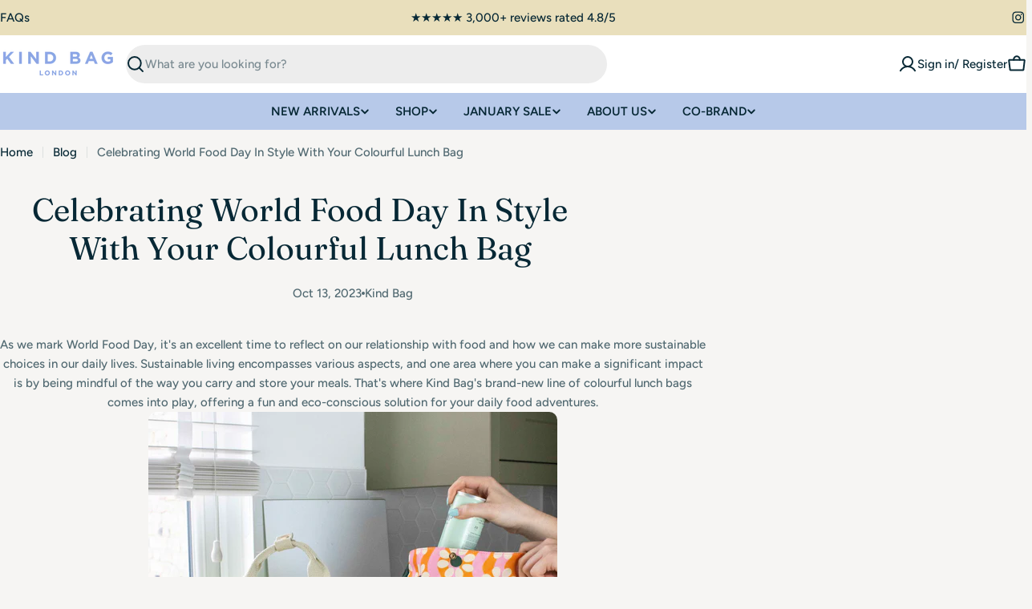

--- FILE ---
content_type: text/css
request_url: https://us.kindbag.co/cdn/shop/t/99/assets/component-article-card.css?v=4831275043154549151766144625
body_size: -277
content:
.article-card__media{margin-bottom:2.4rem}.article-card__content-inner>*+*{margin:.8rem 0 0}.article-card__button{margin-top:1.2rem}.article-card__tags{font-size:1.2rem}.article-card__separator{width:4px;height:4px;background:rgb(var(--color-subtext))}.article-card--horizontal .article-card__content-inner>*+*{margin:1.2rem 0 0}.article-card--horizontal .article-card__button{margin-top:3.2rem}@media (max-width: 1023.98px){.article-card--horizontal .article-card__button{margin-top:2.4rem}}.article-card--horizontal .article-card__excerpt{margin-top:2rem}@media (max-width: 1023.98px){.article-card--horizontal .article-card__excerpt{margin-top:1.6rem}}.article-card--horizontal:has(.article-card__media){column-gap:5rem}@media (max-width: 1023.98px){.article-card--horizontal:has(.article-card__media){column-gap:3rem}.article-card--horizontal:has(.article-card__media) .article-card__content{padding-inline:0}}@media (min-width: 768px){.article-card--horizontal{display:flex;align-items:center}.article-card--horizontal .article-card__media{width:60%;margin-bottom:0}.article-card--horizontal .article-card__content{width:40%}.article-card--horizontal .article-card__content-inner{width:max(45rem,100% - 10rem);max-width:100%}}
/*# sourceMappingURL=/cdn/shop/t/99/assets/component-article-card.css.map?v=4831275043154549151766144625 */


--- FILE ---
content_type: text/css
request_url: https://us.kindbag.co/cdn/shop/t/99/assets/section-main-article.css?v=162627835458191099671766144625
body_size: -243
content:
.article-tags a{padding-inline:1.2rem}.article-navigation{padding-top:3rem}.article-navigation .btn{column-gap:.6rem}.article-navigation__heading{margin-top:.8rem}@media (max-width: 767.98px){.article-navigation{padding-top:2.2rem}}@media (min-width: 1023.98px){.article--width{position:relative;max-width:88rem;margin-inline:auto}}.article__main>*+*{margin-top:6rem}@media (max-width: 767.98px){.article__main>*+*{margin-top:4rem}}.article__content strong{color:rgb(var(--color-foreground))}.article__wrapper>*+*{margin-top:4rem}@media (max-width: 767.98px){.article__wrapper>*+*{margin-top:2.4rem}}@media (min-width: 1023.98px){.article__title{max-width:85%;margin-inline:auto}}.article-comment__title,.article-comment__form-title{margin-bottom:4rem}@media (max-width: 767.98px){.article-comment__title,.article-comment__form-title{margin-bottom:2.4rem}}.article .comment{padding-bottom:3.2rem;border-bottom:1px solid rgba(var(--color-border),var(--color-border-alpha, 1))}.article .comment+.comment{margin-top:4rem}.article .comment p{margin-top:0;margin-bottom:1.2rem}.article .comment__separator{width:4px;height:4px;background:rgb(var(--color-subtext))}@media (max-width: 767.98px){.article .comment{padding-bottom:2.4rem}.article .comment+.comment{margin-top:2.4rem}}@media (min-width: 767.98px){.article .comment-form .form-footer{margin-top:4rem}}.article .comment-form__warning{margin-bottom:0;margin-top:1.2rem}
/*# sourceMappingURL=/cdn/shop/t/99/assets/section-main-article.css.map?v=162627835458191099671766144625 */


--- FILE ---
content_type: text/json
request_url: https://conf.config-security.com/model
body_size: 85
content:
{"title":"recommendation AI model (keras)","structure":"release_id=0x33:58:77:47:2d:4b:50:78:47:57:48:56:4e:2f:38:7d:7d:5b:5a:40:64:2d:55:73:58:3b:50:6a:56;keras;7fxif3yulxpze5zgp545lp06pj5qd1v2wd71cy20ohba9u6cwu8y97vbby01rp6x6es07jro","weights":"../weights/33587747.h5","biases":"../biases/33587747.h5"}

--- FILE ---
content_type: image/svg+xml
request_url: https://cdn.shopify.com/static/images/flags/do.svg?width=20
body_size: 13492
content:
<svg xmlns="http://www.w3.org/2000/svg" xmlns:xlink="http://www.w3.org/1999/xlink" viewBox="0 0 750 500"><path fill="#fff" d="M0 0h750v500H0z"/><path fill="#002d62" d="M0 0h325v200H0z"/><path fill="#ce1126" d="M0 300h325v200H0z"/><path fill="#002d62" d="M425 300h325v200H425z"/><path fill="#ce1126" d="M425 0h325v200H425z"/><g transform="matrix(.8 0 0 .8 -25 0)"><path fill="#fff" d="M474.5 281v40.6c0 3.6 0 6 1.8 8 1.4 2 3.8 3.7 6 4.3 1.7.2 7.7 0 9.8 0 4.7 0 5.3 1 7 3.2 2-3.2 4.2-3.3 8.3-3 2 0 6.6 0 8.4-.4 2.2-.5 4-1.6 5.4-3.3 2.4-2.7 2.3-6 2.3-9.6v-38.4c0-1.8-.2-1.3.7-2.2l5.8-6h-62l6.5 6.6z"/><path fill="#002d62" d="M493.8 299v-24.7h-25.5l6.3 6.7v18z"/><path fill="#ce1126" d="M504 299v-24.7h26l-6.7 7v17.8zm-10.2 10.3h-19.3V325c.8 6.7 5.8 9 10.3 9h9z"/><path fill="#002d62" d="M504 309.3h19.4V325c-.5 6.7-6 9-10.5 9h-9z"/><path fill="none" stroke="#000" stroke-width=".5" d="M474.6 281v40.6c0 3.6 0 5.8 1.8 8.3 1.4 2 3.5 3.5 6 4 1.7.2 7.7 0 9.8 0 2.7 0 4 0 5.7 1.7l1 1.5.4-.4c.5-1 1.5-2 2.6-2.4 1.4-.5 3.8-.3 5.4-.3 2 0 6.6.2 8.4-.2 2.2-.5 4.2-2 5.4-3.3 2.4-2.7 2.2-6 2.2-9.6v-38.4c0-1.8-.2-1.3.7-2.2l6-6h-62l6.4 6.6z"/><path fill="#eac102" stroke="#000" stroke-width=".3" d="M498 280.4v2.8h-3v2.3h3v10h2.2v-10h3v-2.3h-3v-2.8z"/><g id="a"><path fill="#fff" d="M482 284v4.6l-2-2 .3 32c0 4.7 3.4 8.6 7.6 8.6 4 0 7.5-3.8 7.6-8.5l-.3-16.4-2-2.2v-1.6z"/><path fill="#002d62" d="M482 284.2v4.6l-2-2 .2 18.2 8.2 8v-17.5l-.2-.4v-2.8l-6.3-8z"/><path fill="#ce1126" d="M490.8 295.5l2.4 3v1l-2.4-2.4zm4.5 6.9l.2 11.5c-1.2 2-3.6 1-3.6 1v-16z"/><path fill="#002d62" d="M495.6 319.6c-3.2 2.4-4-1-4-1 2.3-.3 3.4-1.7 4-3z"/><path fill="#ce1126" d="M480.2 309.7c4.3 5 8 7.5 8 7.5 1 7.7 5.5 5 7 4-.8 3.5-3.8 6.2-7.2 6.2-4.3 0-7.7-4-7.7-8.7z"/><path fill="none" stroke="#000" stroke-width=".3" d="M493.2 299.6v-1L482 284v4zM480 286.7l.3 32c0 4.6 3.4 8.5 7.7 8.5 4 0 7.6-3.8 7.6-8.5l-.3-16.5z"/><g fill="#eac102" stroke="#000" stroke-width=".1"><path d="M486.2 281.2c-.8-1.4-.7-2 0-2.6l-3-3 .8 4.2c.8-.2 1.4 0 2.2 1.4zm-3.2-5.6l3.2 5.6"/><path d="M498 300.7l-.7.3-12-20.4.8-.4z"/><path d="M485 280.6c0-.2 0-.5.4-.7.4-.3.8-.3 1 0 0 0-.2.4-.6.6-.3.2-.7.2-.8 0zm-4 1.6c-1-1.3-1-2-.4-2.6l-3.3-2.6 1.4 4c.8-.2 1.4 0 2.3 1.2zm-3.7-5.2l3.7 5.2"/><path d="M495.3 300l-.7.4-14.4-18.7.6-.5z"/><path d="M479.8 281.8c-.2-.2 0-.6.3-.8.5-.3.8-.3 1 0 0 0 0 .4-.4.6-.3.3-.7.3-.8 0zm.4 4.6c-1-1.3-1-2-.7-2.6l-3.6-2.2 1.7 4c.8-.5 1.4-.5 2.5.8zm-4.2-4.8l4.2 4.7"/><path d="M495.7 303l-16.4-17 .6-.6 16.3 17z"/><path d="M479 286c-.3 0 0-.5.2-.8.3-.3.6-.4.8-.2 0 .2 0 .5-.3.8-.3.3-.7.4-.8.2z"/></g></g><use xlink:href="#a" transform="matrix(-1 0 0 1 998.3 0)"/><g stroke="#000" stroke-width=".2"><path fill="#ce1126" d="M496.7 314.5l-.6 10c-.5 0-1.8 0-2-.8 0-.5 1.4-8.8 1.4-9.6l1.3.5z"/><path fill="#002d62" d="M495.8 314l-.3 3.2c.2 1 1.4.8 2 1l.2-5.3c-.2 0-1.7 1-2 1z"/><path fill="#002d62" d="M496 327c1.5-2 4.7-.5 4.7-.5 3.4.8 2.5-3 2.5-3-.7-8-1.5-13.3-1.5-13.3l-5 3.4z"/><path fill="#002d62" d="M496 327.2c-.5 2.3 1.8 2 1.8 2 2.8 0 2-3 2-3-3-1-4 1-4 1z"/><path fill="#ce1126" d="M497.8 312.7c0 8-.2 9-.2 9 0 2 2.5 1 2.5 1 .7-.3 1.3 0 1.3 0v-3c4-.2 3-2.5 3-2.5-1.6-7.6-1.8-7.3-1.8-7.3z"/><path fill="none" d="M501.3 319.8c-2.5 0-3.6 1-3.6 1v.2"/><path fill="#fff" d="M501 326.4l-1-15 2-1.3 1.4 14.3c0 2.8-2.4 2-2.4 2z"/></g><g fill="#fff" stroke="#000"><path fill="#000" d="M488.2 302.2l6.8 12.4 14.6-9.7-7.6-11.3z" stroke="none"/><path stroke-width=".3" d="M488.5 302l13.7-8 7.6 11-14.6 9.3z"/><path fill="#000" d="M495.4 313.5l13.7-8.8-1-1.7-6.8-9.3-5 4-6.3 3.5-1.2-.7.2 1.5z" stroke="none"/><path stroke-width=".1" d="M496.2 297.8c-2-1-4.4 2-5 2.6-.8.6-2 .3-2 .3l6 11c2 .8 3-1.6 4-2.3 1.5-1.3 3.3-1.2 3.3-1.2zm.2.2c0-2.5 3-3.3 3.7-3.7 1-.4 1-2 1-2l7 10.7c0 2-2.5 2.3-3.5 2.8-1.8 1-2 2.5-2 2.5zm-1.4 13.8l-6-11c-.2 1.3 0 1.2 0 1.2 4.5 7.5 6.4 11.5 6.4 11.5 0-.6-.3-1-.4-1.7z"/><g fill="#000" stroke="none"><path d="M491 302.2s0 .2.2.2h-.2v.2h.2v-.2c0 .2 0 .3-.2.3l-.2-.4s0-.2.3-.3v.2zm.3-.2s0 .2.2.3c-.2 0-.2-.2-.3-.3zm.5-.4h-.2v.2h.4v.2l-.2.2v-.2h-.2v-.3h.2zm.5.2v.2h-.2c0-.2 0-.2.2-.2v-.2c0 .2 0 .2-.2.2v-.2h.2s.2 0 .2.2zm0 0zm.1-.4h.3c0 .2 0 0 0 0v.2c0-.2 0-.2-.2-.2v.2c.2 0 0 0 0 0-.2-.2-.2 0-.2-.2zm.3-.4h.2s0 .2-.2.2l.2.2c-.2 0-.2 0-.3-.2v-.2zm.3 0h.2v.2c-.2 0-.3 0-.2-.2zm0 0c0 .2 0 .2.2.3v-.2zm-1.6 2v.2h.2v.2h.2v-.2.2s-.2 0-.3.2c0-.2 0-.3-.2-.4l.3-.3h-.2zm.6.2l-.2-.2h.2v-.2.4zm.4-.2h-.2v-.4h.2v.3zm0 0v-.2c0 .2 0 .2 0 0zm.2-.5h.2c0 .2 0 .2.2.2h-.2v-.2h-.2v.3-.2h-.2.2zm.4-.3s.2 0 .2.2c-.2 0-.2.2 0 0h.2v.3h-.3v-.4zm0 0v.2c0-.2 0-.2 0 0zm.2.4z"/><path d="M493.5 302s0 .2-.2.2h.2v.2c-.2 0-.3 0-.3-.2v-.2h.3zm0 0h-.2v.2z"/><path d="M493.5 301.7l.2.4v.2l-.3-.4zm.1-.1zm.2 0v.4-.2h-.2.2zm.2 0h.2v.2s0 .2-.2 0v-.2zm0 0v.3s.2 0 .2-.2c0 0 0-.2-.2-.2zm-2 2.2v.2h.3v.3h-.2l-.2-.2h.2v-.2zm.6.2h-.2.2c0 .2 0 .2-.2.2v-.4h.2zm0 0l-.2-.2v.2z"/><path d="M492.7 303.6h.2c0 .2-.2.2-.2.3v-.2h.2v.2h-.2s-.2 0-.2-.2v-.2zm0 0zm.2.4h-.2.2zm.1-.7c.2 0 .3.2.3.3l-.2.2v-.3c-.2 0 0 0 0 0v.2h.2v-.3h-.2z"/><path d="M493.4 303.2h.2c0 .2 0 .2.2.2h-.2v-.2h-.2v.2h.2l-.2.2v-.2h-.2c0-.2 0-.2.2-.2zm.6-.6c0 .2 0 0 0 0h-.2v.2h.4v.3s0 .2-.2.2c0-.2 0 0 0 0 .2 0 .2-.2 0-.2h-.2v-.3h.2zm.5.2c0 .2-.2 0-.2 0v-.2s0 .2 0 0h.2c0 .2 0 .2 0 0v.2zm0 0zm.1-.4h.4v.2c-.2 0 0 0 0 0h-.2v-.2.4l-.2-.2v-.2zm.4-.4l.3-.2v.3c0 .2.2.2 0 .3-.2 0 0 0 0 0v-.2h-.2z"/><path d="M495.7 301.7v.5h-.2s0-.2-.2-.3v-.2c.2 0 .2.2.2.3v-.2zm.3.1c0 .2 0 0 0 0v-.2s0 .2-.2 0h.4c0 .2 0 0 0 0v.2zm0 0zm.2-.4h.4v.2c-.2 0 0 0 0 0h-.2v-.2.4c0-.2-.2-.2-.2-.3zm-2.7 4.6v.2c-.2 0-.2 0-.2.2v.2h.3l.2-.2c0 .2 0 .2-.2.3h-.2s-.2-.2 0-.4v-.2zm.5.2v.2h-.2v-.5c.2 0 .3 0 .4.2zm0 0l-.2-.2v.3h.2zm.3-.2h.2s0 .2-.2.2v-.4h-.2s.2 0 .3-.2c.2 0 .2 0 .2.2h-.2zm0 0v-.2c0-.2 0 0 0 0z"/><path d="M495 305.8s-.2 0-.3.2v-.5h-.2c.2 0 .2 0 0 0 .2 0 .3.2.3.3z"/><path d="M495 305v.7h.2l-.2.2v-.5h-.2v.2c0-.2 0-.3.2-.4zm.4 0s0-.2.2-.2v.7h-.2c0-.2 0-.2-.2-.3v-.2c0 .2 0 .3.2.3h.3c0-.2 0-.2-.2-.3z"/><path d="M496 305h.2l-.3.2c-.2 0-.2 0 0 0l-.3-.4.2.3c.2 0 .2 0 0 0zm.2-.6h.4v.3s0 .2-.2.2l-.2-.2v-.3zm0 0v.4h.4v-.3h-.3zm.8-.6v.2l.2.4c-.2 0-.3-.2-.5-.3.2 0 0 0 0 0h.2v-.2zm.6.2c0 .2 0 .2-.2.3v-.5h-.2c.2 0 .2.2.3.3 0 0 0 .2 0 0zm.2 0c-.2 0-.2 0 0 0-.2 0-.3-.2-.3-.3v-.2c0 .3.2.4.2.5zm.2-.2v.2l-.3-.5.3.3zm-4 4.2s0-.2.2-.2h.2v.2c.2 0 .2.2 0 .2v-.2c0-.2-.2-.2-.2 0zm.5-.3v-.2l.3.4s0-.2-.2-.3zm.7-.5h.2v.3h-.4v-.2h.3s0-.2 0 0zm.8 0h-.2v-.4l.3.3s0 .2 0 0h.2v.2zm0 0v-.2h-.2v.3h.2z"/><path d="M496 307h.3-.2v-.2h.1zm0 0c.2 0 .2 0 .3-.2h-.2zm.7-.3v.2h-.2v-.4.2h.2zm-.1-.4zm0 0l.3.4h-.2v-.2h-.2zm.4.2c0 .2 0 0 0 0v-.2c0 .2-.2 0-.2 0h.2s.2 0 .2.2zm0 0zm.2-.5c0-.2.2-.2.2-.3v.4l.2.3h-.2c.2 0 0 0 0 0v-.4s0-.2-.2 0zm.4 0v-.2h.2v.2zm0 0h.2v-.2h-.2v.2zm.4-.4c.2 0 .2.2.2.2 0 .2 0 .2-.2.2.2 0 .2-.2 0-.2v-.2zm.4-.2v.2h.2s0 .2-.2.2c0 0-.2 0-.2-.2 0 0 .2.2.2 0v-.2zm.2-.2v.2h.2v.2h-.2.2v-.2h-.3v-.2zm.6 0h-.2v-.2h.2v.2zm0 0h-.2.2zm-4.5 3.4l.2.5v.2l-.3-.4v-.2zm.3 0h.2v.4c-.2 0-.3 0-.3-.2zm0 0v.2c.2.2.2.2.2 0h-.2zm.4-.2v.2h.2v.2h-.2c.2 0 0 0 0 0 0-.2 0 0 0 0 0-.2-.2-.2 0-.3zm.2-.4zm0 .2c.2 0 .3.2.3.3v.2h-.2s.2 0 0 0v-.4zm.4-.2c.2 0 .2 0 .3.2v.2h-.3v-.2h-.2.3c0 .2 0 .2.2 0 0-.2-.2 0-.2 0v-.2zm.6 0v.2h-.3v-.7c0 .2.2.3.3.4zm0 0h-.2s0-.2 0 0zm-.1-.5zm0 .2c.2 0 .2 0 .3.2l-.2-.2zm.3-.2h.2v.2c0 .2 0 .2 0 0h-.2v-.2zm0 0v.3h.3v-.2h-.2z"/><path d="M497.2 307.3h.2v.3h-.4v-.3h.2zm.5-.3l.3.3h-.4v-.2zm0 .2v-.2.2zm.3-.5l.2.3v.2h-.2v-.2h-.2.4v-.2h-.2zm.3.1v-.2h.2s-.2 0-.2.2zm0 0v-.2zm.3-.8c0 .3.2.4.3.6h-.2s0-.2-.2-.3v-.2zm.4.4v-.2.2zm0 0v-.2zm-3.8 3.1v.2h.4c0 .2 0 .2 0 0-.2-.2-.2 0-.2 0v.2l-.2-.4zm.8.2h-.2v-.2h-.2.2c0 .2.2 0 .2 0v.2zm0 0c-.2 0-.2 0-.2-.2v.2zm0-.4h.2v.2h-.2s0-.2-.2-.3h.2zm0 0v.2h.2v-.2h-.2zm.2-.3zm0 0l.3.3c-.2 0-.2 0-.2-.2zm.5 0v.3h-.2v-.2h.2v.2zm0 0v.2zm.1-.2h.4c0 .2 0 .2-.2.2v-.2h-.2v.2h.2-.2c0-.2 0 0 0 0v-.2zm.8-.3v.2h-.2c-.2-.2 0-.3 0-.3v.3h.2v-.2zm0-.3s.2 0 0 0v.3h.2c-.2 0-.2 0-.2-.2zm.2 0h.2v.2c-.2 0-.2 0-.2-.2s0-.2.2-.2c0 0 0 .2-.2.2zm0 0h.2-.2zm.2-.5zm0 .2h.3v.2l-.2-.2zm.6.1h-.3v-.4c.2 0 .2.2.3.3zm0 0v-.2h-.2v.2h.2zm.1-.5c.2 0 .3 0 .3.2v.2h-.3v-.4zm0 0v.2c0 .2.2 0 .2 0h-.2zm-1-9.2h-.2v.2h.3v.3h-.2.2v-.2h-.2v-.2zm.1-.1zm0 0c0 .2.2.2.2.3h-.2v-.2zm.2 0h.4s0-.2 0 0v-.2.4s0-.2-.2-.2zm.5-.2h.2v.2h-.2v-.3zm0 0l.2.2v-.2h-.2zm.5-.3h-.2s0 .2 0 0h.2v.3h-.2v-.2zm0-.1h.2v.2h-.2v-.2zm0 0c0 .2 0 .2.2.2v-.2zm.2-.3h.2v.3h-.2v-.3zm.3 0v.2-.2zm.2-.1h.2c0 .2-.2.3-.2.3s-.2 0-.2-.2zm0 0v.2h.2l-.2-.2zm.3-.2c.2 0 .2.2.2.2h-.2c.2 0 0 0 0 0v-.2zm-2 2.4v-.2h.2v.4s0-.2-.2-.2zm0 0h.2zm.3-.2h.2-.2v-.2h.2s0 .2-.2.2zm0 0s0-.2 0 0zm.3-.2v-.2.2h.2c0 .2 0 .2-.2.2v-.2zm.2-.2h.2v-.2c.2 0 .2.2.2.2-.2-.2-.2 0-.2 0h-.2v.2-.2zm.6-.1h-.2v-.2h.2c0 .2 0 0 0 0v.2zm0 0zm.1-.3h.2-.2v.2-.2zm.3-.1v-.2s.2 0 .2.2h-.2zm0 0c0-.2 0-.2 0 0zm.5-.3v.2h-.2v-.3.2h.2zm0 0v-.2zm0 0v-.2zm.2-.4c.2 0 .2 0 0 0 0 .2 0 .2.2.3 0-.2-.2-.2-.2-.3zm.3.1v-.2.2zm0 0c0-.2 0-.2 0 0zm.2-.5zm0 .2v.2h.2-.2c0-.2 0-.2 0 0v-.2zm.2-.2v.2h.2v.2h-.2c.2-.2 0-.2 0-.2v-.2zm-2.7 2.8v.2h.2-.2v-.2zm0 0zm.3 0v-.2h.2-.2zm.4-.4c.2 0 .2-.2.2-.2.2 0 .2 0 .2.2v-.2h-.2v.2h-.2v.3-.2zm.3-.6v.2zm0 .2c.2 0 .2.2.3.3 0 0-.2 0-.2-.2zm.3-.2h.2c.2 0 .2.2.2.2v.2c-.2 0-.2-.2-.3-.2h-.2zm.2 0v.3c.2 0 .2 0 0-.2zm.4 0v.2s-.2 0 0 0v-.3h-.2c0-.2.2 0 .2 0zm0 0s0 .2 0 0zm0-.4s0 .2.2.3c0-.2-.2-.2-.2-.3zm.6.2h-.2v-.2s-.2 0 0 0c-.2.2-.2 0-.2 0h.2v.2zm-.2 0zm.2-.3h.2c0 .2 0 .2-.2.2 0 0 0-.2-.2-.3zm0 0zm.2-.2v.2h.2c-.2 0 0 0 0 0h-.2c0-.2 0 0 0 0v-.2zm.4 0c0 .2-.2 0-.2 0v-.2.2h.2v.2zm0 0zm-2.6 2.4c.2 0 .2.2.2.2h-.2v-.3zm.2 0h.2c0 .2 0 .2-.2 0v-.2h.2l-.2.2zm0 0s0-.2 0 0zm.2-.3v.2h.2-.2v-.2zm.2 0h.2c0 .2 0 .2 0 0h-.2c0-.2 0-.2.2 0h-.2zm0 0zm.2-.4zm0 0l.2.4v-.2h-.2zm.2 0h.2v.2h-.2v-.2zm.3 0v-.2h.3v.2h-.2c0-.2 0 0 0 0v-.2z"/><path d="M500.7 299.7h.2l-.3.2v-.3s0-.2 0 0h.2-.3zm0 0zm.3-.3v.2zm.4.1h-.3v-.2h.2c0-.2 0 0 0 0v-.2c0 .2 0 .3.2.4zm0 0v-.2h-.2v.2h.2zm.2-.2s-.2 0 0 0v-.2l-.2.2h.2v.2zm0 0zm.4-.3c0 .2 0 .2-.2.2s-.2-.2 0-.2v-.2.3h.2v.2zm0 0h-.2v.2zm0 0v-.2zm0 0v-.2zm.2-.4s.2 0 0 0c0 .2 0 .2.2.2h-.2v-.2zm.4.1s-.2 0 0 0v-.2h-.2.2c0 .2 0 .2 0 0v.2zm0 0zm.1-.3h.2v-.2.2h.2c-.2 0 0 0 0 0h-.2v-.2.3l-.2-.2v.2h-.2zm.3-.2h.3-.2l.2-.2v.2zm0 0h.3c0-.2 0-.2-.2 0zm.4-.2v-.2h.2v.2h-.2c0 .2.2 0 .2 0v.2c-.2 0-.2-.2-.2-.2zm.2-.4c0 .2.2.2.2.3 0 0 0-.2-.2-.2v-.2zm.4.1v.2c0-.2-.2-.2-.2-.3 0 0 .2-.2.2 0zm-.2 0h.2c-.2 0-.2 0 0 0zm-4.4 3.8h.2v-.2c.2 0 .2 0 .2.2-.2-.2-.2 0-.2 0h-.2v.2-.2z"/><path d="M499.7 301zm0 .2c.2 0 .2 0 .3.2h-.2c0-.2 0-.2 0 0v-.2zm.3-.2v.2h.2v.2h-.2.2v-.2h-.2v-.2zm.6 0h-.2v-.4l.2.3zm0 0c0-.2-.2-.2-.2-.2v.2h.2zm0-.5zm0 0c0 .2 0 .3.2.4 0-.2 0-.2-.2-.3zm.4 0h-.2.2v.3h-.2v-.2zm.3 0c0 .2 0 .2-.2.2v-.2c0-.2.2-.2.2 0 0-.2-.2 0-.2 0h.2z"/><path d="M501.2 300v.2zm0 .2l.2.3v-.2h-.2zm.2 0h.3v.4l-.3-.4zm0 0l.2.2v-.2zm.2-.4zm0 0l.3.4h-.2v-.2zm.2-.1l.2.4v.2c0-.2 0-.3-.2-.4zm.2 0h.2v.2h-.2v-.3zm0 0v.2h.2v-.2zm.4-.2v.2h.2v.2h-.2v-.2c.2 0 0 0 0 0v-.2zm-1.7 4.3v-.2h.2v.4c-.2 0-.2 0 0 0v-.2h-.2s0-.2 0 0zm.6-.1l-.2.2v-.2c.2 0 .2-.2.2-.2h-.2v-.2c.2 0 .2 0 .2.2v.2zm.1-.1zm.3-.6v.2c0 .2.2.2.2 0v.2h-.2c0-.2-.2-.2-.3-.3 0 0 0 .2 0 0h.2zm.7 0h-.2v-.2.2h.2zm.1-.3h.2v.3c-.2 0-.3 0-.3-.2zm0 0v.2h.2v-.3h-.2zm.3-.1v-.2c.2 0 .2.2.2.2h-.2c0 .2 0 0 0 0zm.2-.3h.2v.2h-.2v-.2zm0 0c0 .2 0 .2.2.3v-.2zm.6-.1v.2h-.2v-.3c0 .2 0 .2 0 0v.2s0 .2 0 0h.2zm0-.2v.2h.2-.2v-.3zm0 0zm.2-.2c.2 0 .2 0 0 0 0 0 0 .2.2.2h-.2v-.2zm.2 0h.2c0 .2 0 .2 0 0h-.2c0-.2 0-.2.2 0zm0 0h.2-.2zm.2-.4zm0 0c0 .2.2.3.2.3h-.2v-.2zm.3 0c.2 0 .2.2.2.2h-.2.2-.2v-.2zm.2-.4l.3.4c-.2 0-.2-.2-.3-.3zm.5.3h-.2v-.2h.2v.2zm0 0zm-4.2 3.3h.3s0-.2 0 0v-.2.3h-.2zm.5-.2h.2v.2c-.2 0-.2 0-.2-.2 0 0 0-.2.2 0h-.2zm0 0zm.3-.4v.4-.2zm.4.2h-.2v-.4l.2.3v.2zm0 0c0-.2-.2-.2-.2-.2v.2h.2zm.2-.2v-.2s-.2 0 0 0v.2h-.2v-.2h.2v.2zm0 0zm.4 0h-.3v-.5l.3.3zm0-.2c-.2 0-.2-.2-.3 0h.2zm.2.2v-.2zm0-.6h.3v-.2.3h-.2zm.4-.4s.2 0 .3.3c-.2 0-.2-.2-.3-.3zm.6 0c0 .2-.2.2-.2.2v-.2h-.2.4s0 .2 0 0zm0 0h-.2v.2zm0-.2h.3v-.2.3l-.2-.2zm.4-.2h.2c0 .2 0 .2-.2 0v-.2h.2l-.2.2zm0 0zm.2-.3s.2 0 0 0c0 .2 0 .2.2.2h-.2v-.2zm.4.1h-.2v-.2c0-.2 0 0 0 0v-.2c.2 0 .2.2.3.3h.2zm0 0v-.2c-.2 0-.2 0 0 0v.2zm.3-.2s-.2 0 0 0v-.2h-.2c0 .2 0 0 0 0h.2l.2.2zm0 0zm.3-.2h-.2v-.4l.2.4zm0 0c0-.2-.2-.2-.2 0h.2zm.4-.5v.2s0 .2 0 0h-.2v-.2zm0 0c-.2 0-.2 0-.2.2h.2s0-.2 0 0zm.2-.2v.2s-.2 0 0 0v-.2zm-4.6 3.7v.3c.2-.2.2 0 .3 0v.2c0-.2-.2-.2-.2-.3v.3c0-.2-.2-.2-.2-.3zm.6.2c-.2.2-.2 0-.2 0v-.2c.2 0 .2 0 .2.2zm0 0h-.2.2zm0-.2v-.2s.2 0 0 0v.2h.2v.2l-.2-.2zm.4 0h-.2v-.2h.2v.2zm0 0v-.2.2zm.1-.6l.3.3c-.2 0-.2-.2-.3-.2zm.3-.1s-.2 0 0 0zm0 0v.3-.2zm0 .1c.2 0 .2 0 .2-.2h.2v.3h-.2l-.2-.2zm.2 0zm.2-.4v.2s.2 0 0 0h.2v.2s-.2 0-.2-.2zm.2 0c0 .2 0 .2.2.2h-.2v-.2zm0 0zm.4-.2v.5c0-.2 0 0 0 0v-.2c-.2 0-.2 0 0 0v-.2zm.2.2z"/></g></g></g><path fill="#201b18" d="M362.5 204c-6.2-.2-12.5 1.2-17.7 4.4-2.4 1.5-3 2-1.6 4.4-.3.2-2.5 1-3 1-2 .8-4 1.6-5.7 2.6-1 .6-1.5 1-2.3 2l5-.5-.7 1c-1 1.2-1.4 2.2-2.2 3.5 1.4-1 2.7-2 4.3-2.7 3.6-1.7 10-1.8 12.6-5 .7-.7.3-1.2-.3-2.5 1.8-.6 2.6-1 5-1.6 5.6-1.3 9.5.2 12.3-.5.8-.2 1.7-.7 1.7-1.6l-.4-2.8h9.3c0 1.6-1.7 3.7 1.2 4.4 2.6.7 7.8-.8 12.4.5l5 1.6-.5 1.2c0 .6 0 1 .3 1.3.5.6 1.2 1 2 1.6 1.4.8 3.3 1.3 5 1.8 5.3 1.2 5.8 1.6 10 4.3-.4-.8-2.3-3.6-3-4.6l5 .3c-1-1.3-3.5-2.7-5-3.3l-6-2.2c.6-1 1-2 .5-2.7-1-1.2-6-3.7-7.2-4-2-.6-4.4-1-6.6-1.4-2-.4-6.2-.7-6.2-.7-.3-.4.6-2-.8-3.2-.7-.6-2-.8-3-1-4.6-.4-11-.2-15.5 0-1.3.2-2.3.3-3 1-1 1-1 1.4-1 3z"/><g fill="#002d62"><path d="M363.8 207.2c.6-.6.7-.8 1.8-1.2 2.4-.8 6-.7 8.6-.7 2 0 4 0 6 .2s3.3.4 4.6 1.6c.3-1.3.6-2.5.6-4 0-1.8-.8-2.3-2.3-2.6-2.4-.5-6.5-.4-9-.4-2 0-8 0-9.2.5-1.2.4-2 1.3-2 2.8 0 .8.6 3.4 1 4z"/><path d="M345.8 215.2c.4-.4 0-.8 2-2 2.5-1.2 6-2.5 8.7-3 2.4-.5 5-.5 7.4-.3h3.7s1.2-.3 1.5-.6c.4-.4.4-1.3.4-1.3-.8-.6-3 1.7-5.2 1-.7-.2-1-1.3-1.2-2l-.6-2.7c-4-.5-10.5 1-14 2.6-1.7.7-4.3 2-5.3 3s0 2.2.5 3l2 2.2zM379 208c-.3 1.4.7 1.8 2 2 2.3.3 6-.8 11 0 2 .5 4 1.2 6 2 .7.3 3.3 1.5 3.8 2l1 1c.2 0 1.6-1.7 2-2 .5-.8 1.3-2 .4-3-.7-.8-4-2.5-5.3-3-2-1-5-1.6-7.3-2-2.4-.4-7-.8-7-.8s-.4 4.4-1.6 4.8c-2.2.7-3.4-1.3-5-1z"/><path d="M397.5 213.5c0 .7-.4.7.8 1.7 3 2.4 7.8 2.6 11 4 1.4.6 2.3 1 3.7 2-.2-.5-2-3-2.4-3.7 1.4 0 3 0 4.5.2v-.2c-2-1.8-7.3-3.5-10-4.3-.7 1-1.5 1.7-2.3 2.6-.3.3-.5.5-1.2.3-.8 0-1.4-.8-2-1.2-.4-.5-1.4-1.3-2-1.3zm-18.5-5.9c1.4 0 1.6.4 2.8 1 .4 0 1 .2 1.6 0 .8 0 1 0 1-.7.4-1-1-1.6-1.8-1.7l-3.3-.5zm-9.5 0l-.3-1.8c-1 0-5.5.7-5.2 2 .2.7.3 1 1 1 2 0 2.3-1 4.5-1.2zm-23.5 7.8c.8 1.2 2.5-1 3.6-1.6.6-.5.6-.5 1.3-.7l-.5-.5c-.5 0-2 1-2.5 1.2-.8.4-1.6 1-2 1.7z"/><path d="M397.6 213l.7.3c1.5 1 3.3 3.2 4 2.3.4-.5-1.2-1.6-1.7-2l-2.6-1-.4.5zm-46.6.5c0 .7.4.8-1 1.8-2.8 2.4-7.7 2.5-10.7 3.8-1.6.8-2.4 1.4-3.8 2.2 0-.4 2-3 2.3-3.7-1.3 0-3 0-4.5.2l.2-.2c2-1.8 7.3-3.4 10-4.3l.7 1 1.5 1.6c.4.4.6.6 1.2.4.7-.2 1.4-1 1.8-1.4.5-.4 1.5-1.2 2-1.3z"/></g><path d="M351.6 206.8c-.4 0-.8.2-1.2.4 0 0-.4 0-.2.3.2 0 .2.3.3.4l.3.8.5 1.3v.4c.4 0 .6-.2 1-.3.2 0 .5-.2.7-.5v-.5s.2-.3 0-.4v-.6l-.4-.7c-.2 0-.4-.3-.6-.4l-.4-.2zm-.2.3c.3 0 .5.4.6.6l.4.7c0 .3.2.7 0 1 0 .3 0 .5-.3.6l-.2-.4-.2-.5-.4-1-.2-.6c0-.2.2-.3.4-.3zm1.6-.8s.3 0 .3.3c0 .2 0 .4.2.6v.4c.2.2.2.4.3.7 0 0 0 .3.2.5v.5s0 .2 0 0h.8l-.2-.4c0-.3 0-.6-.2-.8v-.5c-.2 0-.2-.3-.3-.4v-.8s-.2-.2 0-.3c0-.2-.3 0-.4 0h-.5zm2.8-.7c-.3 0-.5 0-.7.2l-.2.8v.8c0 .4.3.8.6 1 .2.3.4.4.6.5h.6c.3-.2.5-.5.6-.8l.2-.7c0-.2 0-.4-.2-.6 0-.3 0-.6-.3-.8-.2 0-.4-.3-.5-.4-.2-.2-.4-.3-.7-.2zm0 .2c.2 0 .4.2.5.5l.4 1v1.1c0 .2-.4.3-.6 0 0 0 0-.2-.2-.3l-.2-.7-.2-.6v-1c0-.2.2-.2.4-.2zm2.2-.5l-.3.5v.6c.2 0 .3.3.5.4l.8.4.4.4v.4c0 .2-.2.3-.4.3 0 0-.3 0-.4-.2-.2 0-.3-.3-.4-.5 0 0-.2 0 0 0l-.2.6c0 .2.3.3.4.4h.9c.2 0 .4-.2.4-.4s.2-.4 0-.7c0-.3-.2-.6-.5-.8-.2 0-.4 0-.6-.2-.2 0-.5-.2-.5-.5 0-.2 0-.4.2-.5h.5v.5c0 .2.4 0 .3 0 0-.2.2-.4 0-.5l-.6-.2c-.2 0-.4 0-.5.2h-.2zm10.4-4.1h-.8c0 .2-.4 0-.4.3l.2.4v2c0 .2.2.4 0 .5 0 0 0 .2.2 0h.6c.2 0 0 0 0 0v-1.3h.5c.4-.2.7-.5.8-.8 0-.4 0-.8-.4-1l-.6-.2zm0 .3c.2 0 .3.2.4.4v.4c0 .3-.2.5-.5.5 0 0-.3 0-.3-.2v-1.2h.3zm2.4-.5c-.2 0-.3.2-.3.4v.6c-.2.3-.2.6-.3 1l-.3 1c0 .2-.3.3-.2.4h.6c.2 0 0-.2 0-.3-.2 0 0-.2 0-.4h.8v.8h.8c.2 0 0-.2 0-.3-.2-.2-.2-.5-.3-.7 0-.2 0-.5-.2-.8 0 0 0-.3-.2-.4 0-.3 0-.6-.2-1h-.2zm0 .8c0 .4 0 .8.2 1.2 0 .2 0 .2-.2.2h-.4v-.6l.2-.6v-.2zm2.6-.8h-1.2v.7l.2-.2s.2-.3.4-.3h.2v3h.8v-3h.5c0 .2 0 .3.2.4v-.7h-1zm2.6 0c-.2-.2-.5 0-.7 0 0 0-.3 0 0 0v2.8s0 .2-.2.3c0 .2.3 0 .4.2h.6v-1.5s.2 0 .2.2 0 .3.2.5l.3.4.4.3h.4l-.2-.3-.3-.7-.2-.4c0-.3 0-.3.2-.3l.4-.4v-.6c0-.2 0-.3-.2-.5l-.4-.2h-.8zm.3 0l.4.3v.8c0 .3 0 .5-.3.5h-.5v-1.3h.3zm2 .4v2.5l-.2.2.5.2h.4s-.2 0 0-.2c-.2-.2-.2-.4 0-.6v-2.4s.2 0 0 0h-.5s-.3-.2-.3 0c0 0 .2 0 0 .2zm2.4-.1c0 .3-.2.5-.3.8v.6l-.4.7c0 .4-.2.7-.4 1v.2h.7c-.2-.2-.2-.4 0-.6 0-.3 0-.4.2-.3h.6v.6s-.2.3 0 .3h.8c-.2-.3-.2-.6-.2-1 0-.2 0-.5-.2-.8v-1s0-.2-.2-.3c0 0 0-.2-.2 0 0-.2-.2-.2-.3-.2zm0 .7v.6l.2.7c0 .3-.3 0-.5 0h-.2v-.5c.2 0 .2-.2.2-.4 0 0 0-.3.2-.4zm6 3.3c0 .2.2.2 0 .4 0 .3 0 .7.2 1v1.7s-.2 0-.2.2h1.7v-.7c0-.2 0-.2 0 0 0 0-.3.3-.6.3h-.5v-3.1h-.8zm2.3 3.3h.8c0-.2-.2 0-.2-.3v-2.7c0-.3.2-.2.2-.4h-1c0 .3.2 0 .2.4v3zm1.2-3.4l.2.4v1c0 .5 0 1-.2 1.4v.4s-.3 0 0 .2h1c.2.2.5 0 .7 0 .3-.3.3-.7.2-1 0-.2 0-.3-.2-.4l-.4-.3c.3 0 .6-.4.7-.7 0-.2 0-.5-.2-.6v-.2c-.2 0-.3 0-.5-.2h-1.3zm.8.3c.2 0 .4 0 .5.2.2.2.2.5 0 .8 0 0 0 .2-.2.2h-.4v-1.3zm-.2 1.5c.3 0 .6 0 .7.2.2.2 0 .5.2.7 0 .2-.4.5-.7.4 0 0-.2 0-.2-.2V207zm1.6 1.8s.3 0 .4.2c.3 0 .5 0 .8.2h.7l.2-.4c0-.2 0-.2-.2 0h-.8c-.2 0-.3 0-.2-.3v-1.2h.5c.2.2.3.3.3.5.2 0 .2-.2.3-.3v-.6c-.2 0-.2.2-.5 0h-.3v-1c.4 0 .7 0 1 .4 0 0 0 .3.2.3v-.7h-.4l-1.3-.4c-.2 0 0 0 0 .3 0 .4 0 1-.2 1.4 0 .4 0 .8-.2 1.2 0 0 0 .2-.2.2zm2.8-2.6c0 .2.2.4 0 .6 0 .5 0 1-.2 1.5 0 .3 0 .6-.2 1 0 0-.3 0 0 .2l.6.2c.2 0 0-.2 0-.4v-.6s0-.4.3-.4c.2 0 0 .3 0 .4l.4 1 .6.6v-.6c-.2-.2-.2-.4-.2-.7v-.5c.2 0 .4 0 .5-.3.2-.2.2-.6.2-1 0-.2-.4-.5-.7-.6l-1-.4h-.3zm.8.4c.2 0 .5.2.6.4 0 .3 0 .7-.2 1h-.8c0-.5 0-.8.2-1v-.4zm1.4 1.1l.4-.2h.5v.4s0 .3-.2.5c0 .5 0 1-.3 1.5 0 .2 0 .3-.2.4 0 0 .2 0 .3.2l.5.2v-.4l.3-1.2.3-1.4s.3 0 .4.3v.6c.3 0 .2-.3.2-.4v-.4l-.7-.3-.7-.2-.6-.3-.3.6zm3.2.6c-.2 0-.2.3-.3.4 0 .2-.2.3-.3.5l-.8 1.3-.4.4h.2c0 .2.3.3.4.2 0 0-.2-.3 0-.4 0-.2 0-.4.2-.3l.6.3v.5s-.3.3-.2.4c0 0 .3 0 .4.2h.3v-2c.2-.3.2-.7.2-1v-.5l-.4-.2zm-.3.7v1.4c0 .2-.3 0-.4 0-.2 0-.4-.2-.3-.3 0-.2.3-.3.4-.6.2 0 .3-.2.3-.4zm2.1.4c0 .2 0 .5-.2.6l-.3.6-.5.6c0 .3-.3.6-.5 1 0 0-.3 0 0 0 0 .2.2.3.3.5.2 0 .4.3.6.5.2.2.6.3 1 0l.3-.4.3-.6c0-.2.2-.5 0-.8 0-.5 0-1-.5-1.2 0-.2-.2-.4-.4-.6 0 0-.2 0-.2-.2zm.5 1c.2 0 .3.3.3.6 0 .5-.2 1-.5 1.4-.2.2-.3.5-.6.5s-.5-.2-.6-.3c0-.3 0-.5.2-.7l.7-1.2c0-.2.2-.4.3-.5z" fill="#eac102"/><path fill="#006300" d="M363.2 281.2l2.3 1 1.7 3.2c.7.5.6.4 1.3.5l-4 1.6c-1.2.4-.7 1.5-.2 1.7.6.2 2-.4 2.3-.6 2-1 4-1.8 5.7-3l1.8-1 7.3 4c.5.2 1.5 1 2 .5.3-.2.7-.5.6-1-.2-.4-.5-.4-.8-.6l-4-1.7 1-.3c.2-.2-.3-.7 0-.6l2-2.8 2-.8c0-2-16.6-3.3-21-.2z"/><path fill="#ff0" d="M364.4 288c-.6.3-.5 1.4.7 1 1-.2.3-1.2-.6-1zm17.6 0c0 .6 0 .8.4 1 .4.2.7.2 1 0 .4-.5 0-.7-.3-1h-.9z"/><path fill="#006300" stroke="olive" stroke-width=".24" d="M399.2 222v.2c1.6 3 1 1.6 2.3 5.5-.3-.2-.6-.6-.8-1-.7-1-1.3-1.8-1.8-2.8-.3-.4-.3-.5-.6-.6l.6 2.3c.5 2 2 4 3 6l-.7-.8c-1-.8-.7-.7-1.2-1.6-.4-1-1-2-1.2-3l-.8-2c0 .2 0 0-.2.2v1l.6 3.3-2.2-1.4-.6-.2h-.2c-.2.4 1.3 1.7 1.6 2 .3.2 1.8 1.2 2 1.6.5 1.3 1 2.4 2 3.5l.7 1-1.7-1.8-3.2-2.7c0 .4.5.7.8 1l2.2 2.4c.7 1 1.5 1.7 2 2.6l1.4 2.3c0-.2-.5-.8-.7-1l-2-2.6-2.6-2.3c-1-.7-1.4-1-2.4-1.5 0 .2.3.4.5.5l3 2.8 1.2 1.2 1 1.2c.7.8 1.3 1.8 2 2.8l.7 1.5c-.7-.3-3.8-3.7-4.5-4.5-.6-.6-1-1-1.7-1.4 0 .5 2.2 3 2.6 3.4l.5.5.8 1c.6.7 1.7 2 2 2.8l.8 1.3-1.5-1.8c0-.3-.3-.6-.6-1-.7-.7-2-2-2.7-2.5l-2-1.2c-.2.2.3.5.5.7l.8.8c1 .7 2.2 2.2 3 3.2.5.6 1 1 1.3 1.8l-.7-.7-.7-.6c-.5-.4-1-.8-1.5-1l-3.4-1.8c0 .2 1.3 1 1.6 1 .6.5 1.8 1.2 2.3 1.8l.6.7c.5.4.8 1 1.2 1.5.4.6.8 1 1 1.6.5.6.8 1 1 1.8l1.2 4.3c-.3-1.4-1-3-1.5-4.3-.4-1-1.3-3.6-2.6-3.2-.6.2-1 .8-1 1.2-.4.6-.8-.2-2 2-.5 1-1 2.6-1 4-.2 0-.2.3 0 .5l.4-1.2 1.8-3.4-1 4.6c.4 0 .5-.6.6-1 .5-1 .8-2.2 1.3-3.4 1.6 1 2 6.7 2.3 8.8l-1-3-1.6-2.4c-1 0-1 1.2-1.2 2-.3-.5-.6-1-1.2-1-.5 0-.7.7-.8 1.3v2l.3 1.6h.2l.3-3.8c.6.2 1.7 2.7 1.5 3.8-.6 3.7-1 5-3 8l-1 1.6-.6.7-.7.8c1-1.7 1.5-2.4 2.2-4.5.6-1.5 1-3 1.2-4.8v-.7c-.3 0-.4.3-.5.6-1.7 5.4-2 5.6-4.8 10.4l.5-3c-.2 0-.2 0-.3.4l-.3.5c-.4 1-.8 2.3-1.4 3.3l.3-1 .6-3v-.8c-.3 0-.3.6-.4 1-.3 1-.8 2-1.3 3v-.3c0-.6.2-1.7 0-2.3 0 0 .2 0 0-.4-.2 0-.3.6-.3 1l-.3.8c-.8 1.8-1.6 3-2.6 4.7.4.2.3.2.2 0 .8.3 5.2 1.2 5.2 1.2 2.7 0 4.4-.3 7 0 .4 0 2 .3 2.2 0l-2.3-.8-2.5-.6 7-.2-.6-.4c-1.2-.4-4.3-.6-5.5-.7 2.4-.2 4-.4 6.4-.4.6 0 2.7.6 1.8-.4-.8-.5-3.5-.6-4.4-.6l4.2-.2c.7 0 5 1 3.4 0-1.2-.7-3.8-1.3-5-1.5l2-1c1.7-.8 3.5-1.3 5-1.8 2-.2 3.4-1 1-.7-1.5 0-3.4.5-4.7.7l1.2-.7c1-.6 2.4-.8 3.7-1.2.2 0 0 0 .2-.2h-1c.8-.5 3-1 3.7-1l2.8-.8c.3 0 .7 0 1-.4h-.3c-.3-.2-5.4.6-6 .7l-1.8.2c1.5-.7 3-1.4 4.7-1.8.4 0 1.6-.3 1.7-.6h-1l-4.5 1-1.6.7c5.2-2 3.2-1.5 8-2.4.6 0 1 0 1-.3l-2.7-.2c-1 0-2 .2-2.7.3l2-1.8c.6-.5.4-.6 1.4-.6h1.8c-.7-.8-1-.5-1.6-.8l.8-1 .5-1v-.2h-.3l-2 2h-1l-2.7.7 2.8-2 1.7-.8c.4-.2 1.4-.6 1.5-.8l-3.3.8c-.8.3-2.6 1-3 1.5 1.5-1.7 3.7-3.6 5.5-5 .2 0 .7-.3.8-.6h-.3c-1 .3-3 1.7-3.7 2l-3.6 2.7 2-2 .5-.4.5-.5 1-.8c.7-.6 1.5-1.3 2-2l1-.8c.4-.2 1-.7 1-1-1.4.8-2.7 1.6-4 2.6-.8.4-1.4 1-2 1.4-.6.3-1.6 1.3-2 1.4.8-1.3 1.7-2.6 2.7-3.8 1.3-1.4 3-3 4.4-4 .4-.4.8-.8 1.2-1v-.2c-.4 0-1.5.8-1.8 1-1.6 1-3 2.4-4.4 3.8l-.7.7-1.8 2.4-2.2 3.3c.4-2 2-3.6 3-5l2.5-2.6c.2 0 .3-.3.4-.4 1.6-2 2.4-3.3 2.8-5.5l-1.3 1.8-.6.7-5.3 6c.3-1 1.3-2.7 1.7-3.4.7-1 1.3-2 2-2.8.6-.7 2.8-3.7 3.4-4.2l.2-.2c0-.4.3-.5.7-.8l1-1c-.5-.3-2.2.8-2.6 1-2 1.5-3.7 3.6-5.3 5.7.2-1 1.5-4.4 2-5.3.7-.7 1-1.7 1.7-2.3l1.4-2.2c-.3 0-.7.5-1 .7 0 .2-.2.3-.3.5-2 2-3.2 4.4-4.5 7 0-1.3 1.2-3.5 1.8-4.5l2.6-4c-.5 0-2 1.6-2 2-.7.7-1.3 1.4-1.8 2.3-1 1.6-2 3.4-2.5 5.2v.3c0-1.7 1.7-5.7 2.4-7l1.5-2c0-.3.2-.6.4-.8l1-1.3 1-1.4c-.6-.2-3 2.5-3.4 3l-1.6 2.3c.3-1.2 1.3-3 2-4 .6-1 1.3-1.8 2-2.7l.6-.8c-.8 0-3.8 3.4-4.4 4.2l-.7 1-1 1.6c-.2 0-.2.2-.3.3l-.2.3c.2-1.4 1-4 1.3-5l2-4.3c-.6 0-1.6 1.3-2 1.7l-1 2.3c0-1 1.7-4.8 2.3-6-.2 0-.5.5-.7 1-.8 1-1.4 2.2-2 3.4 0-1 .7-2.4 1.3-3.4-1 .5-2.6 4-3 5l-.5 1.5v.7c-.2-2.7.4-5.4.8-8-.3 0-.3.3-.4.5l-.3.7c0 .4-.3 1-.5 1.4l-.7 3.2c-1.2-1.6-1.4-4.5-3.7-8-.6-1-.8-1-1.8-1.7zm1.2 31.7c1 2.6 1.3 3.5 2 6.2h-.3c0 .4 0 1-.3 1.3l-.7-2.4c-.2-1 0-2.7 0-3-.4.5-.3.5-.4 1.4l-.4-1c-.5-1.5-.6-1-.3-2 0 0 .2-.6.4-.7z"/><g fill="#008f4c"><path d="M407.3 249.2c.4-3.5 4.8-12 6-12 .3 0-1.4 2.2-2.5 4.6-1.2 2.3-2.4 5.4-2.8 6.8l-.7 2.5v-1.8zm9.7-2.2l-2 1.8c-3.2 3-7 8.5-9 13-1.8 4.6-1.3 3.4-.7 1 1.4-4.8 5.3-11 9-14 1.3-1 2.6-2 2.6-1.7zm-11.2-8c0-3.2.3-4.3 2.2-8.2 1.2-2.5 1.7-3.3 1.8-3.2 0 .2 0 .6-.3 1-1 2.2-3 8.3-3.2 11 0 .8-.3 1.6-.3 1.6l-.2-2zm-5.2 18.2c.2 2.5-.2 5.4-1.3 8.3-.7 1.7-3.4 5.7-4 6-.3 0-.2 0 .5-1 2.7-3.2 4.6-8 4.6-12.5 0-2.4 0-2.8.2-.8z"/><path d="M408.6 254c.4 1.3.5 4 0 5.3-1 3.4-3.3 5.8-6.7 7l-1.4.3 1.2-.6c4.2-2 6.8-6 7-10.4 0-1-.3-1.3-.4-1.5v-.6l.2.7z"/><path d="M418 261.2l-4.2.8-6.3 1.2c-2 .4-2.3.5-2.4.3v-.3l9.3-1.6c2.4-.4 3.8-.5 3.6-.4zM400.5 224c1.4 1.7 1.8 2.4 2.5 5.3.4 2 .6 2.5.4 2.5l-.3-.7c-.3-1.5-2-5.5-3-7l-.5-1s.5.3 1 1z"/><path d="M399 226c.7 2.2 1 3 3 5 1.4 1.4 2 1.8 2 1.7 0 0-.2-.4-.5-.6-1-1-3.6-4.7-4.3-6.4l-.6-1s0 .7.4 1.5zm12.6 6.7c-2.2 2-6 8.6-5.3 9.6 0 0 1-1.4 2-3.4s2.5-4.5 3.2-5.5l1.3-1.8-1.2 1zm1 1.6c-2.5 2.3-6.5 9.6-6 10.8.2.2 1.2-1.4 2.3-3.7 1-2.2 2.7-5 3.5-6 1-1.2 1.5-2 1.4-2l-1.4 1zm-14.3-6.7c.4 2.2.7 3 2.5 5.4 1 1.5 1.5 2 1.5 1.8 0 0 0-.3-.3-.6-1-1.3-3-5.2-3.4-7l-.5-1s0 .6.3 1.4z"/><path d="M396.7 229.2c1.5 1.5 2.2 2 5 2.8 1.8.6 2.4.7 2.4.6 0 0-.2-.3-.6-.4-1.5-.4-5.3-2.4-6.7-3.5l-1-.6 1 1.2zm20.3 10.6c-3.5 2.3-9.6 10.5-9 12 0 .2 1.6-1.6 3.3-4.2 1.7-2.5 4-5.5 5.4-6.8l2-2s-1 .4-1.8 1zm-.6 5c-1.5 3-7.2 8.7-8.4 8.4-.2 0 1-1.5 3-3l4.6-5 1.4-2-.6 1.6zm-20.1 20.6c-.6 3-4.2 9.2-5.3 9.3-.2 0 .6-1.6 1.8-3.4l3-5.5.8-2s0 .8-.3 1.6zm9.3-17.7c-.5-2-2.2-4-4.5-6.2-2.3-2-3-2.4-1-.5 2 1.8 4.3 5 5.2 7l.7 1.3s0-.8-.4-1.6zm1.8 23.9c-2.6-.8-9.3-.7-10 0 0 .2 1.7.3 3.7.2h5.8l2 .3-1.4-.4zm-2.9 1.2c-2.6-.7-9.3-.3-9.8.5h3.5c2-.3 4.6-.3 5.7-.2l1.8.2s-.6-.3-1.3-.4zm-2.9 1.4c-2.7-.6-9.4 0-10 .8l3.7-.2 5.6-.3h2s-.7 0-1.4-.3zm-1.8 1.8c-2.2-1-8-1-8.5-.3 0 0 1.3.2 3 .2 1.8-.2 4 0 5 0l1.6.4-1.2-.5z"/><path d="M410.3 267.6c-5.5 1.6-12.2 2.5-12.6 3.8 0 .2 2.4-.2 5-1 2.3-1 5.5-2 7-2.4 1.4-.2 2.5-.6 2.4-.7 0 0-.8.3-1.7.3zm7.1-3.6l-4.8 1c-2.6.4-6 1-7.5 1.4-2.2.5-2.6.5-2.8.3l-.2-.3s7-1.4 11.2-2c3-.4 4.5-.5 4.2-.3z"/><path d="M415.7 262.6l-4 1.2-6 1.8c-2 .6-2.4.7-2.5.6l-.2-.3c0-.2 6-1.8 9.2-2.7 2.4-.6 3.7-.8 3.5-.7z"/><path d="M414.4 256.2c-3.8 1.5-11.5 8.2-11.2 9.8 0 .2 2-1.3 4-3.4 2.3-2 5.3-4.5 6.7-5.4l2.3-1.7-2 .7z"/><path d="M417.2 258c-3.8.2-12.4 4-12.7 5.7 0 .2 2-.6 4.6-2s6-2.5 7.5-3c1.5-.3 2.7-.7 2.6-.7h-1.8z"/><path d="M417 258.4c-9.6 8.2-15 12.2-17 11.3-.3 0 3.6-2.3 7-4.4 3-2.2 7-5.2 8.7-6.7 1.5-1.5 2.8-2.6 2.8-2.5 0 .2-.6 1.3-1.4 2.4zm-10.3 2.6c2-3.2 3-4 7-6.8 2.8-1.7 3.7-2.2 3.7-2 0 .3-.3.6-.8 1-2.4 1.3-7.8 6-9.7 8.5-.8 1-1.4 1.5-1.5 1.4l1.2-2zm1.1-9.2c.3-3.6 6.4-15.5 7.7-15.7.2 0-1.5 2.5-2.6 4.8-1.2 2.4-2.5 5.5-3 7-.2 1.3-2.5 6.5-2.5 6.4l.3-2.4zm-2.6-13.8c-1-2.4-1-3.3-.3-6.7.4-2.2.6-3 .8-2.8v.8c-.5 2-.5 7 0 9l.2 1.3-.8-1.5zm1.8 13c-.5-1.6-2-3.6-4-5.5-2.2-2-2.8-2.2-1-.4 1.7 1.7 4 4.6 4.6 6.3l.7 1.2-.2-1.4zm-9.3 2.8c2-7 3.5-5.7 3.5-5.7 4.2 4 2 17.7 2 17.7 0-27.8-5.5-12-5.5-12z"/><path d="M399.3 253.4c2-7 2.4-6.6 2.4-6.6 3.5.7 3.3 16 3.3 16-1.6-26.2-5.7-9.4-5.7-9.4zm-1.9 5.3c0-5 1-4.2 1-4.2 2.7 2.5 3.8 12.2 3.8 12.2-4.4-19.5-4.8-8-4.8-8zm8.6-14.5c-1-2.7-3.3-6-6.5-8.8-3.3-3-4.3-3.5-1.4-.7 2.7 2.6 6 7 7.3 9.8l1 2c.2-.2 0-1.2-.3-2.3z"/><path d="M405.7 241.8c-.7-2-2.5-4.5-5-6.7-2.6-2.2-3.3-2.6-1-.4 2 2 4.5 5.4 5.4 7.5.5 1 1 1.6 1 1.5 0 0 0-.8-.3-1.7zm-14 27.5c-.2 1.5-1.8 4.8-2.3 5 0 0 .2-1 .7-2l1.4-2.8.4-1v.8zm-1.4.9c-.2 1.5-1.8 4.8-2.3 5 0 0 .2-1 .7-2 .6-1 1-2.2 1.3-2.8l.4-1v.8zm2.1.1c-.2 1.5-1.8 4.8-2.3 5l.8-2c.6-1 1-2.2 1.3-2.8l.5-1v.8z"/></g><path fill="#00873f" d="M341.2 232.3c0 .7.2 1 .6 1.4v-1.4c-.2-.2-.3 0-.6 0z"/><g fill="none" stroke="#006300" stroke-width=".6" transform="matrix(.8 0 0 .8 -25 0)"><path d="M455.2 304l-1-.8m1.8-4.6l-.7-1m-1.7 13.4c-.3-2-1.5-2.6-1.5-2.6m11.3 29.9c-5.4-6-7-16.7-7-16.7 1.6-4.5 4-5.6 4-5.6m-4.1 5.5c-1.8-7-1.3-14.2-1.3-14.2.6-9 3.4-16.8 3.4-16.8m-3.4 19.3c1.3-6.6 6.8-5.8 6.8-5.8"/><path d="M454.8 311c5-2 4.3-6.3 5.2-8 1.3-2.7 2.3-3.5 2.3-3.5m-2.6 32.9c-1.7-4.2.3-5 .3-5m-1 3.6c-2-2.7-4.8-2.5-4.8-2.5m3.8-10.3c1.4-2.4 0-4.8 0-4.8m.7 16.3l-3.8-5m2.3-30.3c.5-2-1-3-1-3"/><path id="b" fill="red" stroke-width=".313" d="M456.4 291c0 .5-.4 1-1 1s-1-.5-1-1 .5-1 1-1 1 .4 1 1z"/><use xlink:href="#b" transform="matrix(.2 0 0 .2 444.6 235.4)"/><use xlink:href="#b" transform="matrix(.2 0 0 .2 443.7 248.3)"/><use xlink:href="#b" transform="matrix(.2 0 0 .2 440 252)"/><use xlink:href="#b" transform="matrix(.2 0 0 .2 438.7 256.2)"/><use xlink:href="#b" transform="matrix(.2 0 0 .2 440.3 257.8)"/><use xlink:href="#b" transform="matrix(.1 0 0 .1 463.2 286.1)"/><use xlink:href="#b" transform="matrix(.1 0 0 .1 464.3 287.3)"/><path d="M458.8 316.6c-.3-1-1-1.2-1-1.2m14.6 24.1c1.6 1.2 2 .5 2 .5"/></g><g fill="#006300"><path d="M354.5 274.4c-.8-2.8-.6-3.5-.6-3.5m-6.1-1.6s-.4-1 .3-1.7c.6-.4 2.5.7 3.5-3.7 0 0-.6 0-2 .5v-.3s-.3-1-.2-2.2c0 0 .7-1 .7-1.5 0 0-1.2-.4-3.7 2.7 0 0-.2-.6-2-1.8 0 0-1 2.7-.5 4.3.4 1.2.4 1.6 1.7 2.5 0 0 1 .5 1.2 1.8h1v-.7zm-1.8 3.2c-.4.3-.6.5-1.3.6-3.2.5-5-3.7-5-3.7 0-.8.3-.4 1-.2 1 .4 1 .2 2 0 1.4 0 2.8 1.2 2.8 1.2.8.7 1 2 1 2-.2.3-.5.3-.5.3zm-3.8-7.5c-3.3-1.4-5.3.2-5.3.2-.2.2 0 .3 0 .3 2.2.2 1.5 0 2.4 1.3 1.5 2 4 1.6 4 1.6.6.2 1.2.8 1.2.8-.2-1.8-2.4-4.2-2.4-4.2zm-5.7-13c-.7-.6-.5.3-.5.3-1.4-2.4-5-2.6-5-2.6-.3 0-.5-.2-.5-.2-.6 0 .2 1.2.2 1.2 1 3 2 3.2 2 3.2-1 .6-3-1-2.7.2 2 2 3.2 2.3 3.2 2.3 2.5.6 3.5 0 3.5 0 .6 1 1 1.2 1 1.2 2.2.6 2.6 2 2.6 2 0-2.5-1-5.5-1-5.5-.5-1-2.8-2.3-2.8-2.3z"/><path d="M353.6 275.2c-1.2.4-1.3 1.2-1.3 1.2-1 1.6-5.3 0-5.3 0-1.2-.3-1-.6-1-.6 1.2-.6 1.6-1 1.6-1-2.3-2-2.6-4.6-2.6-4.6 3.5-.7 4.5 0 4.5 0-.2-1.4-1.3-1.4-1.3-1.4-.3-.4.3-.5.3-.5 3 .3 4.6 2.2 4.6 2.2 1.2 1.6 1 3.2 1 3.2.2 1.6-.4 1.5-.4 1.5zm-14-13.8c-1.7-.5-2.6 0-2.6 0-1 .4-2.5-.6-2.5-.6-2-1.8-2.4-2.8-2.4-2.8 0-.3 2-.3 2-.3 2.3 0 3 .5 3 .5 1 .7 1 1.3 1.4 1.6 1 .6 1.3 1 1.3 1 .3.3.4.7 0 .6zm3.2.8c1.2-1.3 2.7-.4 2.7-.4 2.4.3 3.2-2.4 3.2-2.4.5-1 1-1.6 1-1.6 0-.7-1 0-1 0-2 .4-2.2.6-2.2.6l.4-3.3c0-.4-.7 0-.7 0-3 1.7-3.3 3-3.3 3l-1.2-2.4c-.4-1-.7 0-.7 0-.4 3-.2 3.2-.2 3.2.4 1.5.8 2 .8 2 .7.8.7 1 .7 1z"/><path d="M360.2 269.8c-.5 0-1.7 2-1.7 2-1.5-2.7-3.5-3.2-3.5-3.2-.3.2 0 1 0 1 .7 1.3 0 2.5 0 2.5-.2 1.2 0 1.4 0 1.4-2.3-1.2-2.5-1-2.5-1 0 1.4 1.8 4.2 1.8 4.2l4.2-1 1.4-.2c1-3.3.2-5.6.2-5.6zm-19-15.2c1.5.7 1.6 1.7 1.6 1.7.4 1.3 4 1.5 4 1.5 2.7-.2 2.4-.8 2.4-.8-1.6-1.4-1.2-1.3-2-2-1-1.2-2.7-1.2-2.7-1.2-2.2.3-2.7 0-2.7 0-.7.3-.6.8-.6.8zm-3.4-5c-.7-2.6 1.6-5.8 1.6-5.8 2 3.6 1.6 4.6 1.6 4.6-.7 2.4-1.6 4.2-1.6 4.2-.4-1.8-1.3-2-1.6-3z"/><path d="M336.6 250.6c-2.5 0-4.8-2.7-4.8-2.7 3.7-1 4.5-.5 4.5-.5 2 1 3.4 2.4 3.4 2.4-1.7-.2-2.2.6-3 .6z"/><path d="M334.7 247c-1.6.4-3-1.2-3-1.2-2-2.7-1.3-3.6-1.3-3.6l.4.2c.7.6 2 .7 2 .7-3.5-2-1.3-6.5-1.3-6.5.4-.5.6.6.6.6.5 1.3 1.8 2 1.8 2 .7 1 .7 1.4.7 1.4.4-1.6.8-1.2.8-1.2.4 1.3 1.8 2.2 2 3 .4 2.3 0 2.6 0 2.6l-.3 2.4c-1.2-.5-2.3 0-2.3 0zm7.8 5.7c.8-1 0-3 0-3-.3-2.2 3-4.3 3-4.3 1 1.8.8 2.8.8 2.8l3-.8c0 1.4-1.2 3.4-1.2 3.4 2 .6 2.8-.3 2.8-.3-1 4.4-5.3 3.5-5.3 3.5-1.7-1-3-1.3-3-1.3z"/><path d="M335.8 239.7c.3-2.7.8-2.8.8-2.8.3 0 .4 1.2.8 1.4 1.7.7 1.7 2.6 1.7 2.6 0 2-.3 2-.3 2-2.3 0-3-3.3-3-3.3z"/><path d="M343.6 240.2c1-3 .4-3.3.4-3.3-.4 0-1 1-1.5 1.2-2.2 0-3 2-3 2-.7 2.5-.3 2.4-.3 2.4 2.6 1 4-1.3 4.4-2.4zm-7.6-5.6c.2-3 .8-3.2.8-3.2.3 0 .5 1.5 1 1.7 2 1 2 3 2 3 0 2.6-.5 2.4-.5 2.4-2.7 0-3.4-2.6-3.3-3.8z"/><path d="M344.7 235.4c1-3 .4-3.4.4-3.4-.2 0-1 1.3-1.4 1.3-2.2 0-3 2-3 2-.8 2.4-.4 2.4-.4 2.4 2.6 1 4.2-1.2 4.5-2.3zm3.7 8.6c2.5-2 2.3-2.6 2.3-2.6-.3-.2-1.6.4-2 0-1.8-1-3.6 0-3.6 0-2 1.5-1.6 1.7-1.6 1.7 1.5 2.4 4 1.6 5 1z"/><path d="M348.3 245.5c2.4-1 2.3-1.5 2.3-1.5-.2-.2-1.4 0-1.7-.2-1.4-1.2-3-.6-3-.6-2 .7-1.7 1-1.7 1 1 2 3 1.7 4 1.3zM340 231c-1-2.8 2-6.5 2-6.5l1 3c2.2-2.2 4.2-2.5 4.2-2.5v1.8c1.4-.2 2-.5 2-.5-.3 2.2-3 4.5-3 4.5-1.2.7-2.5.5-2.5.5-2 .5-2.6 2-2.6 2 0-1.3-.2 0-1-2.2zm4.2 9.5c1.3-1.7 3.3-1 3.3-1 2 .2 3.4-1.7 3.4-1.7.8-1.4 1.3-1.7 1.3-1.7 0-.3-.5-.3-.5-.3l-1 .3c.7-3 .2-3.2.2-3.2l-.4.2c-.5 1.4-2.5 1.3-2.5 1.3 0-2-.4-1.7-.4-1.7-.3.5-1 .8-1 .8-2 2-2 2.8-2 2.8.2 2.3-.4 4.3-.4 4.3z"/></g><g fill="#00863d"><path d="M344 251.7c0-.3.7-.7 1-1 .6-.2.4 0 .7-.6.2-.4 0-.3.4-.6l-.2 1 1.3-1c.2.4-.3.6-.7 1-.3 0-.6.3-1 .5l-1.7 1.4c1.6-.4 1.3 0 2-.3 2-.2 2.7-2.6 3.3-4-1.3 0-2.5.4-3.4 1-1 .8-1 1.4-1.7 2.7zm-4.6 6.3c0-.3-.4-.7-.6-1l-1-2c-.5-.7-.4-.4-.6-1 .2 0 .5.7.8 1v-1c.3 0 .2.2.2.5 0 1 0 .8.6 2l1.2 2c0-.4-.2-.7-.3-1-.4-1.3.4-3-2.8-4.8l-1-.5c0 1.6.3 4.2 1.8 5l.8.4c.3 0 .5.3.8.4zm-.8-20.2c0-.4-.3-.7-.4-1.2 0-.4 0-.3-.4-.5l-.3-.4.4.3-.5-1-.4-.6c.6 0 1.2 1.6 1.3 2 .4 1.3.4 1.2 1.2 2.2l-.4-.8c0-.7.7-1.6 0-3-.5-1-1.4-1.2-2-2l-.3-.7-.4 1.8c0 1 .2 2.5 1 3.3l1.3.8zm4.2-7.8c0-.2.5-.7.7-1l.8-.6v-.7l.2.5c.2-.2.6-1 1-1.3l-.6 1-1 1-1.4 1.8c.3 0 .5-.3 1-.3 1-.2 1.3-.3 2-1.4.6-1 .8-2.3 1-3.5-1.4.6-3 1.2-3.6 2.5-.3.5-.2 1-.2 2zm-9 13.3c-.4-1-1.5-2.3-1.6-2.8l-.2-1.3c.3 0 .2 0 .2.2 0 0 0 .7.2 1l.5.8c0-.6-.2-.3 0-.8.3.3 0 .8.3 1.4.2.3.4.8.7 1 0-.7.5-2-.4-3.3-.4-.5-.8-.6-1.2-1l-.8-1.3c-.7 1.4-.6 4.3.8 5.2l.7.4c.3 0 .4.2.5.2l.3.3zm6.4-5.6c.6-.5.4-.7 1.8-1.7l.8-.8.8-1c.2.4-.7 1.3-1 1.6h.5c0 .4-.2.2-.7.3-.4.2-1.4 1.3-1.7 1.6.3 0 .5 0 .8-.2.8-.2 1.4 0 2.3-1 .7-1 1-2.2 1.3-3.4-1 .3-2.5 1-3 1.5-1 1-1 1.6-1.3 2.4 0 .2-.3.4-.5.7zm-4.4 8.6c0-.2-.6-.5-.8-.7-.5-.3-.5-.3-1.2-.4l-2-1c.4-.2.5 0 1 .4l.8.3v-.6l.2.3v.3c1 0 .8 0 1.6.6 0-.4 0-.4-.4-.5-.2 0-.2-.2-.4-.5-.3-.3 0 .2-.4-.5-.8-1-1.6-.6-2-.8l-1.5-.5c.3 1.3 1 2.3 1.6 3 .4.2.8.6 1.5.7h2zm-.8 7.1c-.2-.2-.5-.5-1-.7 0-.2-.2 0-.5-.2l-.6-.2h.6l-.4-.3-1-.8c.3-.2.4 0 .5 0 .6.6 1.7 1.5 2.3 1.8l1 .6c0-.5-1-2.3-1.8-2.6l-3.4-1c.2.6 1 2.2 1.4 2.7 1 1.3 1 1 1.8.8h1zm1.7-7.7l-1.3-4.2c.2 0 .2.3.3.8l.3 1 .3-.7c.2.2 0 .6 0 .8-.2.4-.2.3 0 .7l.6 1.7v-1c.2-1 .3-1.5-.2-2.6-.4-.8-1-1.5-1.8-2.3l-.3 1.8c-.2 1 0 2.5.8 3.3.7.5.3 0 1.2 1zm2.5 5.6v-4.5c.2 0 .2.3.2.4v1.4l.4-.7c.2 0 0 .3 0 .5l-.4.8v2l.4-.8c.4-.7 1-1.7.7-2.6l-1-3.4-.8 1.5c-.3.7-.4 1.3-.5 2-.2 1.4.2 1.7.6 2.5l.4.8z"/><path d="M341 232c0-.2.2-2.2 0-2.4v-.4l-.2-.7c.3 0 0 .2.3.5h.2v-.5c0-.4 0-.2.2-.6.2 0 0 0 0 0v.4c0 1.3 0 2.8-.2 4 .2 0 .2-.5.3-.7.4-.7 1-1.8 1-2.6l-.8-3.8-.8 1.5c-.6 1-1 2.6-.7 3.8l.6 1.5zm-10.3 22.3l1 1c.7.5 2.2 1 3 1l1.7-.3-.3-.8-.8.2h-1c-.4 0-.8-.2-1-.3-.7 0-.4 0-1-.2l2 .3c-.5-.3-.4 0-.7-.6.2 0 .8.5 1 .7h1.6v-1c-.8-.3-2-.2-2.7 0-1.6.6-1 .5-2.6.3zm2.1 4.1c0 .3 1.7 2 2 2.3h3.7c-.5 0-1-.4-1.6-.6-.8-.2-1 0-2 0 0-.2.3 0 1-.3-.4 0-1.4-.4-1.5-.4v-.2h.3c1.7.7 2.2 1 3.7 1.5-.5-.3-.6-.5-1-1-1.4-1.8-3-1.2-4.7-1zm12.4-20l.6-1c.2-.6-.2-.6 0-1.4.2 0 0 0 .2.7l.7-1.5c.2.5-1 2.5-1 3l-.4 1c.8-1 2-1.5 2-2.3l.2-4-2 2c-.5 1-.5 2-.3 3.4zm-1.6 22.6c.3 0 .5-.3 1-.4 1.3-.4.7.3 1.6-1l-.2.7c.6-.2.8-.6 1.3-1l-.5.7c-.8.8-1.6.5-2 .7l-1 .5c1-.2 1 0 2 .2 1.7.2 2.2-1.6 2.8-2.6l.4-.8c-1 0-2.3.7-3 1.2-.6.3-.8.5-1.3 1l-.5.4c-.3.2-.5.2-.6.5zm-.2-9.5c.7-.6.5-2 1-2.8 0-.2 0-.3.2-.4l.4-.2c0 .3-.3.5-.4.8l-.3 1v-.2h.2c.4-.7.8-1 1.5-1.3l-.6-2.3-1.2 1c-.3.2-.7.7-1 1.2-.7 1.4.2 2 .2 3.3zm-.4 9.3l1.6-2.4v-1c.2 0 0-.2.3.6.4-.8 0-.7.6-1l-.7 1.4c-.7 1-1 1.4-1.5 2.4l1-1c.2 0 .4-.2.6-.4.3 0 .5-.2.7-.3l.7-3.4c-.6.2-2 1.3-2.6 2-1 1-1 1.4-.7 3.2zm3.4-8.4l2-.2c0 .3-.4.3-1 .3-.8.2-2.4.2-3.3.2.3 0 .6.2 1 .4 0 .2.3.4.6.5.6.3 1.4.3 2 0l2.5-2.3c-1.2.3-.5.4-2.2 0l-1 1s-.3 0-.4.2zm-13.6-4.7c.5 1.2 2 2.5 3.5 2.3.7 0 .8-.3 1.2-.6h-.2v-.2c-1.2-.2-1.3 0-2.5 0l.6-.2-1-.3c-.4 0-.3 0-.7-.3h.4c1.5.4 2 .4 3.4.6 0-.4-1.4-1-2-1-1-.3-1.4.3-2.6-.3zm9.4 12.8l-.5-3c.2 0 .2 0 .3.7l.5 2.8c0-1 .4-1.8 0-3l-1-2c-.2.5-.3 2-.3 2.5 0 1 .3 1.2.8 1.8l.2.2zm4.2-31.5c0-.2.3-.4.4-.6l.5-.3c0 .3-.4.6-.7 1l-.7.7c-.8 1-.8.8-2 1.2 2.4 0 3.7-2.4 4.7-4-2.2.3-1.8.4-2 1 0 .3-.3.6-.3 1z"/><path d="M347 238.6l.8-1c.3-.6.6-.2 1.2-.8l-.8.2 1-1.4c-.5 0-1.8 2-2 2.5l-.8 1c.4-1.3.3-2.5 1-3l3.4-2.3c0 1-.4 2-.8 2.8-.6 1-1.5 1.6-3 2zm-8.6 4.1c0-.5-.8-1-1-1.4l-.4-2c.2 0 .2.5.3.7l.2 1 .3-1c.2.5-.2 1 0 1.5l.7 1c.3-1 .3-2.2-.3-3l-1.6-1.6c-.4.5-.3 2.2 0 3 .3 1 .6 1 1.2 1.4.3 0 .4.2.6.3zm1.4-.2c.5-.5 1.4-1 1.7-1.2l1.2-2c-.3 0-.5.5-.6.8l-.5 1c0-.8.2-.3 0-1-.4.3-.2 1-.6 1.4-.5.3-.5.2-1 .7 0-1 .4-2.2 1.2-2.7l2.4-1.3c.2.8-.5 2.6-1 3.4-.8 1-1.2.8-2 1h-.8zm4.2.3c.7 0 2.4 0 3-.4l.7-.3c0 .3 0 .2-.3.4h1c0 .2.2.2-.5.2-.8 0-1.3.2-2 .3h-2.5c1.6.7 2 1.6 3.7 1 1.5-.6 1.8-1.2 2.8-2.4-2.4.6-2.6-1.4-5 0 0 .3-.7 1-1 1.2z"/><path d="M347.2 244.2c.6 0 .3 0 .8.2-.2.2-1.2 0-1.6 0h-1.7c.6.7 1.4 1 2.7 1 1.2-.2 1.6-.5 2.6-1l-2-.7zm-.7 10.8l-.8-.5c-1-.4-2 0-2.4 0l-1.2-.2c.4.4 1.7.8 2.3 1 1.6.2.5.6 2.2-.4zm.1 1l.5.5h-.4v1l2-.3c-.6-1-1-1.3-1.8-2l-.2 1zm-2.8.7l1.4-1c-.4-.2-1-.2-1.4-.3l-1.3-.5.7.8c.2.3.3.7.6 1zm6.4-19.3c-.6.4-1 1-1.6 1-1 .5-1.8 0-2.3.7 1.4 0 2.3.6 3.5-.5.7-.6 1.3-1.6 1.8-2.4-.2 0-1 .3-1 .5-.2 0-.3.3-.4.4-.2.4 0 0 0 .4zm-4.8 32.8l1 2.2 1.5 1.8 1-.6 1-.4c-.6-.3-.6-.6-1-.6-1 0-.4 0-1.6-.2h1.7c-.6-.5-1-.8-1.6-1l1.5.7v-1c.3 0 0 .6.2 1.2 0 .3.6.6 1 .7.4.2.6 0 1 .3l1.3.4c-.5-.7-.3 0-1-1.7-.4-.7-.8-1-1.3-1.5-1.5-1-3.2-.3-4.8-.3zm1.8-2v-2.6l-.2-2c.2 0 0 0 .2.4v.5c.3-1 .4-.8 1-1.5 0 .2-.6 1-.7 2v2.2c.2 0 .3-.2.4-.3l.3-.7c1.3-2 .5-3 .5-3.5l.4-2-1.7 1.3c-1 1-1.8 2.7-1.2 4 0 .5.3.8.4 1 .2.4.3 1 .5 1.2z"/><path d="M346.5 275.4c.2.2 1.4.5 1.7.6 1 .4 3 .5 3.7-.5.3-.6.5-.7 1-1.2-.8 0-1.3.4-2 .5-.6 0-.6.5-1 1l-.5.2c0-.2.5-.7.8-1h-1.6c0-.3.4-.2 1.2-.2 1.3-.2 1.5-.5 3-.7h.3c-2.2 0-2.7-1.5-5.5.4zM357 274v-1l-1-1.2c.4 0 .5.5 1 .7 0-.5-.3-1.4-.5-2 .3 0 .4.8.5 1 .3 1.4 0 2.4.3 2.8l.6 1c0-1 1-1.6 0-4-.7-1.3-1.3-1.5-2.5-2.4.2.5.3.7.2 1.5 0 .6-.3 1-.3 1.5-.2 1.3.2 1.2.5 1.3l1 .7zm-11.3-2l-.4-1c-1 0-1.2.5-2.6-.4-.3-.2-.3-.2-.5-.6l1.5 1c0-.3-.2-.5-.5-1 0 0 0-.2 0 0h.2l.8 1h1c0-.3-.2-.6-.3-.7l-.4-.6c-.4-.2-.8-.5-1.3-.5-.6 0-1 0-1.5.2l-1.6-.3c0 .4.7 1.3.8 1.5.7 1 2.4 2.2 3.8 1.7l1-.3zm-7.9-7.2h.2c.4.3.8.5 1 1 .5.3.5.5 1 1 1 .8 2 .8 3.4 1 0-.2-.5-.6-.6-.7-1-1-.8-1-1.5-1l-1 .2c0-.2.6-.3 1-.4l-.6-.2c-.5 0-.2 0-.8-.2.2-.3 1.6.2 2.2.7l1.5 1.8-.7-1.6c-.8-1.4-2.8-2-4.2-1.6-.3 0-.8 0-1 .2zm8.9 3.7c-.5-1.7-1.4-2.4-1.6-3.4v-1.3c.4.4-.2.8.8 2.4 0-.4-.2-.6 0-1.3l.2-1.3c0-.3-1.2-1.4-1.5-1.7-.2 1.5-.6 2.8 0 4.3.4 1.5 1.2 1 2.2 2.5z"/><path d="M354.7 276l1-.2-.6-1c-.4-.5-.3-.6 0-1v.7l.3.4.8.7v-1h.3v1l1.2-.3c-.8-1.4-2.3-2-3.7-2.5 0 .4.3 1 .4 1.5 0 .7.3 1 .5 1.6zm-1.7-3l-.7-1c-.3-.8-.3-1.2-1-2-.2 0-.3-.2-.4-.3-.2 0-.4-.2-.5-.3v-.2c.3 0 .8.6 1 .8.5.4 1.5 2.6 2 3.3-.2-.3-.3-.7-.2-1 .3-.8-.6-2.2-1-2.5l-3.3-1.4c.4.3.6.6 1 1.2 0 .5.2 0 1 1 1 1 1 2 2 2.4zm6 0v-.4c.2-.3 0-.2.4-.5l-.2 1-.6 2c.7 0 .7 0 1-.5l.4-1.3v-3l-1 1.2c-.6.7-.3.3 0 1.6zm-10-7c.2 0 .8-.8 1-1 .2.2-.5 1-.6 1-.5.5-.2 0-1 .8 1.5.2 2-1.6 2.6-2.6-.3 0-1.2.3-1.4.5-.2 0-.2 0-.2.3v.3l-.4.7z"/></g><g fill="#ce1126" stroke="#000"><path stroke-width=".24" d="M362.2 283.7l1.7 1-1 2c.7-.2 3.4-1 4.2-1.4-.2-.6-.3-.7-.2-1.5l-.3-1.4-2.2.7c-.8.4-1.5.6-2.3.7zm23.3-.3l-1.8 1 1 2c-.7-.2-3.4-1-4.3-1.4.2-.6.3-.7.2-1.5l.3-1.4 2 .8c1 .3 1.6.5 2.5.6z"/><path stroke-width=".24" d="M368.6 286.5c2-.2 3.8-1.3 3.8-1.3.3.3 2 0 2 0 .6 0 1-.2 1-.2 2 1.3 3.5 1.5 3.5 1.5 1.7 0 1.7-1.5 1.7-1.5 0-1.2-.2-1.2-.2-1.2 1-1.5 0-2.7 0-2.7-.5-.4-3.3.5-3.3.5-1.8.8-2 .4-2 .4-.4-1-2.3-.7-3.2 0-2-.5-2.3-.7-2.3-.7-2-.8-2.4-.3-2.4-.3-.7 1-.4 1.8-.4 1.8v1c-.4 2.6 1.6 2.7 1.6 2.7z"/><path stroke-width=".16" d="M375.4 284.3c4.4 1 4 1.6 4 1.6-.2.4-1.5-.2-1.5-.2-3.5-1.2-2.6-1.5-2.6-1.5zm-2.8 0c-4.4 1-4 1.6-4 1.6.2.4 1.5-.2 1.5-.2 3.5-1.2 2.6-1.5 2.6-1.5z"/><path fill="#aa241e" stroke-width=".16" d="M372.8 281.3c-2 .4-.4 1.8-.3 2.7 0 .4-.5 1.2 0 1.4.5.2 1.5 0 2 0 .7 0 1.2 0 1-1 0-.6-.2-.8-.2-1.7 0-.7 0-1.4-.6-1.5h-2z"/><path fill="none" stroke-width=".16" d="M375.4 282.4c5 0 4.7-.8 4.7-.8m-4.6 2.4c5 .6 4.3 1.3 4.3 1.3m-7.4-1.5c-4.6 1-4.2 1.7-4.2 1.7m3.8-3.2c-4.8.3-4.4-.5-4.4-.5"/></g><path d="M354 276.6c-2.4 1-4 1.4-6.4 2.8-1-1.3-2.2-3.4-3-4.5-.5-.8-1.2-1.5-2-2-1.4-.5-2-.3-2.8.4l-.6-1c-1.2-2.3-2.5-3.3-3.8-5L334 266c0-.2 0-.3-.3-.5.5 1.8 1 3.4 1.2 5.3l-2.3-1.2c-.5-.2-2-.5-2.8-.4l.8.8c1.5 1.3 2.5 3 3.2 5 .6 2.2 2.2 4.5 3.8 6 .3.5 1.3 1.3 2 1.5 1.7.7 1.6 0 2.3-.3 1.5 2.3 2.4 3.5 4 5.3 1.7 2 4.5 2.4 7 1.8l2.6-1c3.2-2 1.7-3.4 1.3-5l6.5-1.7c5.2-1 15-1 21-.2.6 0 6.8 1.7 7.4 2-.5 1-.7 1.6-.6 2.8 0 1 1 1.6 1.8 2 1 .5 1.5.8 2.7 1 1 .3 2 .4 3.2.2 2.3-.4 3.5-1.7 4.5-3 1.7-1.8 2.2-3 3-4.3 0 0 .5.6.8.7.4 0 1.4 0 1.7-.2.8-.3 1.3-1 1.8-1.4 1.7-1.6 3.2-3.7 4-6 .7-2.8 1.8-4 3.8-5.8-2.6 0-3.5.8-5 1.6l.6-2.7c.2-.6.6-1.7.7-2.5l-3.2 3.8-1.6 2c-1 1.5-.8 1.6-1.2 2-3.7-2-5.3 3-7.8 6-4.6-2.5-8.6-3.3-14-4.3-1.2 0-2.3-.3-3.3-.4-7-.8-14.4-.8-21 .2-3.6.5-5.8 1-9 1.8z"/><g fill="#ce1126"><path d="M349.4 287.2c.4-1.2 1-1.5 2-2 3.3-1.5 5-2 8.8-3 2-.7 4.5-1.2 6.7-1.4 1-.2 1.4-.2 3.4-.3 3-.2 4.8-.2 8 0 1.2 0 2.3 0 3.4.3 2.3.3 4.7.7 6.8 1.3 3.4 1 5.7 1.8 8.8 3.2 1.4.7 1.2.7 2 2 1-.7 1.8-2.2 2.3-3.2.3-.5.8-1.2 1-1.8.3-1-.3-1.3-.8-1.7-1.8-1.5-5-2.8-7.8-3.6-11.7-3.3-28-3.5-39.6 0-2.8.7-5.7 2-7.6 3.4l-.7.6c-.7.8.4 2.3.8 3l1 1.7 1.4 1.5z"/><path d="M337.8 276.8c1.3.2 1.8.6 2.7 1.7 2 2.7 2 4.5 5.2 8 .7 1 1.3 1.6 2.4 2 1.3.6 2.6.7 4 .5 1.3 0 2.3-.5 3.3-1 0 0 1.2-.7 1.5-1.2.3-.4.4-1.4.4-1.4-1-.3-2.8 1.6-4 2.4-2 1.3-2.8.8-4.2-.4-1.3-1-1.8-2.3-2.6-3.7-.3-.6-1-1.5-.7-2.4l1.5-1.6-2-3c-.7-1.2-1-2-2-2.7-.7-.5-1.8-1.2-2.7-.7-.7.6-1.2 1.2-1.8 2l-1 1.5z"/><path d="M335.6 271.7c-.3 0-1.4-1-2-1.2l-2.4-.8c.3.4.7.6 1.3 1.5 1.6 2 1.6 3.5 2.8 6 .4.7 1 1.7 1.7 2.4.4.5 1.8 2 2.2 2.2.8.7 1.7.8 2.2.2 0-.4-1-1-1.6-1.4l-2-1.4c-1.4-1.4-.3-3.2.8-4.5l.8-1c.2-.5-1-2-1.7-3l-3-3.5c0 .7.2 1.6.4 2.3.2.5.6 1.8.6 2.2zM357 285l-.5-1.4c-.8 0-4.7 1.8-5.6 2.4-.4.2-1.5 1-1 1.6 1.5 1.6 3.8-.8 5.2-1.8.4-.4 1-.8 2-.8z"/><path d="M342 281.8c-.3 0-.3-.6-1.2-1.2-.3-.3-2.3-1.3-2.6-1.7 0 0-.7-.6-.6-1.2 0-.6.5-.7.5-.7 2 .2 4 4.6 4 4.8zm69-5c-1.3.3-1.8.7-2.6 1.8-2 2.6-2 4.5-5.2 8-.8 1-1.3 1.5-2.5 2-1.2.6-2.4.7-3.8.5-1.4 0-2.4-.4-3.4-1l-1.5-1-.3-1.5c1-.3 2.7 1.6 3.8 2.3 2 1.4 3 1 4.4-.4 1-1 1.6-2.2 2.4-3.7.4-.5 1-1.4.8-2.3l-1.6-1.6 2-3c.7-1.2 1.2-2 2.2-2.7.5-.4 1.7-1 2.5-.6.7.6 1.2 1.2 1.8 2 .5.3.8 1 1 1.4z"/><path d="M413.2 271.8c.4 0 1.5-1 2-1.2l2.5-.8-1.4 1.4c-1.5 2-1.5 3.6-2.7 6-.4.8-1.2 1.8-1.8 2.5l-2 2.2c-1 .6-2 .6-2.4 0 0-.3 1-1 1.6-1.4.8-.4 1.5-.8 2-1.3 1.4-1.5.3-3.2-.8-4.5l-.7-1c.2-1 1-2 1.6-3l3.2-3.5c0 .7-.3 1.6-.4 2.3l-.6 2.2zM391.8 285l.6-1.3c.8 0 4.7 1.8 5.6 2.4.3.3 1.4 1 1 1.7-1.7 1.6-4-.8-5.3-1.8-.5-.5-1-1-2-1z"/><path d="M407 282c.2-.2 0-.7 1-1.3.4-.3 2.4-1.3 2.7-1.7 0 0 .7-.5.6-1.2 0-.5-.5-.6-.5-.6-1.8 0-4 4.5-3.8 4.7z"/></g><path d="M353.5 279.3h-.6l-1 .5c.3.3.2.5.3.7 0 0 0 .3.2.5 0 .3 0 .5.2.8v.7c.2 0 0 .3 0 .3.4 0 .6-.2.8-.3 0 0 .2 0 0 0-.2-.2 0-.5-.2-.6v-.7c0-.2.2 0 .2 0 0 .3.3.4.4.5 0 0 .3.3.5.3.2.2.3.2.5 0-.2 0-.5-.2-.6-.5l-.5-.6c.2-.3.4-.5.4-.8 0-.3 0-.7-.4-.8h-.5zm-.2.3s.3 0 .3.2l.2.6c0 .2 0 .4-.3.4 0 0-.4.3-.5 0l-.2-1s0-.2.3-.2h.3zm1.3-.8l.2.4c0 .3 0 .5.2.7v.5l.2.5v.6c.2 0 0 .3 0 .3l1.8-.6s.2 0 0-.2v-.5s0 .2-.2.3l-.7.4-.2-.3v-.3c0-.2 0-.4-.2-.6h.7s.2.2.3 0v-.4c-.2 0-.2-.3-.3-.3 0 .2 0 .3-.2.4h-.4v-.4s-.2-.4 0-.4c.2-.3.6-.3.8 0h.3l-.3-.6h-.4l-1.4.4zm3.8-1h-.7l-.7.4c-.2 0 .2 0 0 .3.2 0 .2.3.2.5v.4l.3.8v1c.2 0 .5 0 .7-.2.2 0 .2 0 0 0v-.7l-.2-.5c.3 0 .7-.2 1-.4 0-.2.3-.4.3-.7 0-.2 0-.4-.2-.6l-.2-.2h-.4zm.4 0zm-.7.3c.3 0 .5.2.6.4v.6c0 .2 0 .3-.2.3l-.4.2v-.4c-.2 0-.2-.4-.3-.6 0-.2 0-.3.2-.3zm3.1-.9s0 .2.2.3v.4c.2 0 .2.3.2.5v1.1c0 .3-.2.6-.5.5h-.3v-.6l-.2-.6v-.6l-.2-.5s.2-.3 0-.3h-.7c-.2.2 0 .3 0 .4 0 .2 0 .3.2.5v1l.2.4c0 .2 0 .3.2.4.2.3.3.4.5.4.4 0 .8 0 1-.3l.2-.3v-.7c0-.3 0-.5-.2-.7v-1.2h-.5v.2zm2.4-.4h-1c0 .2-.4 0-.4.2 0 0 .2.2 0 .4.2.3.2.7.3 1v1.5c.2 0 0 .3 0 .3h1.2l.7-.3s.2 0 .3-.2v-.4c.2 0 0-.4 0-.6-.2 0-.4 0-.5-.2.2-.2.4-.4.4-.6v-.5l-.5-.2h-.4zm-.5.2c.3 0 .6 0 .7.2v.6c0 .2-.2.2-.3.3 0 .2-.4.3-.4 0v-1zm.4 1.4h.5v1.2l-.6.2c-.2 0-.2-.3-.2-.5v-.8h.2zm1.5-1.9v.8c.2 0 0 .3.2.5v1.7h2v-.7c.2 0 .2-.2 0-.2 0 .2 0 .3-.2.4h-.2c0 .2-.3.2-.4.2 0 0-.3 0-.3-.2v-.6c-.2-.3-.2-.7-.2-1v-.8s.2-.2 0-.2h-.8zm2.2-.3c0 .2.2 0 .2.2v.8l.2 1.5v.6h.8v-.2c-.2 0 0-.2-.2-.3v-1.9c-.2-.2-.2-.3 0-.5v-.2l-1 .2zm3.8 2c-.2 0-.3 0-.4.2 0 .2-.2.2-.4.3-.2 0-.4 0-.5-.3l-.3-.5v-1.3c0-.2 0-.4.2-.5h.6c0 .2.2.4.3.5 0 .2 0 0 0 0 0-.3.2-.4.2-.5l-.4-.2c-.4 0-.8 0-1 .2-.2 0-.3.2-.3.3l-.2.4v1.4l.5.5s.3 0 .5.2c.2 0 .4 0 .6-.2.2 0 .3-.3.4-.4v-.4zm1.2-2.4h-.4v.8c-.2 0-.2.3-.2.4l-.3 1.3s0 .3-.2.5v.2h.7l-.2-.4v-.4h.8v.7h.8c.2 0 0-.3 0-.4l-.3-.7-.4-1c0-.4 0-.7-.2-1 0 0 0-.2-.2-.2zm-.3.7c0 .4 0 .8.3 1.2 0 .2-.2 0-.3.2h-.3v-1.1c.2-.2 0-.4.2-.5zm4.1-.8h-1v3s-.2.3 0 .3h1.3c.2 0 .3-.2.4-.3l.4-.5.2-.6v-.6c0-.2 0-.4-.2-.6l-.2-.4c-.2 0-.3 0-.5-.2h-.4zm0 .2s.3 0 .4.2v.4c.2.2 0 .3.2.5v1s0 .3-.2.5l-.4.2h-.4V276h.4zm2.7-.1c-.2 0-.4 0-.5.2-.2 0-.3.3-.4.4l-.3.8v.7l.2.4c0 .3.2.5.4.6.3 0 .4 0 .6.2.3 0 .6-.2.8-.5l.3-.6v-1.4l-.5-.6c-.2-.2-.3-.2-.5-.2zm0 .2c.2 0 .4.2.4.5.2 0 .2.3.2.5v1.4c0 .2-.2.4-.4.5h-.4c0-.2 0-.4-.2-.5v-2.3l.5-.2zm1.3 3.2h.5s-.2-.2 0-.3c-.2-.3 0-.5 0-.7v-1.1s0-.4.2-.5v.5c0 .2 0 .4.2.6v1.2s0 .4.2.3c.2 0 .2-.2.2-.3l.2-.8c0-.2 0-.4.2-.5 0-.3 0-.6.2-.8v2.2s-.2.2 0 .2h.6c.2 0 .2 0 0 0v-2.9s.2-.3 0-.3h-.7l-.2.6c0 .2 0 .4-.2.6v.6s-.2.2-.2 0v-.9l-.2-.8c0-.2-.3 0-.4-.2h-.4v1.1c0 .6 0 1-.2 1.4v.4l-.3.3v.2zm3 .3h.5s.3.2.3 0c0 0-.2 0 0-.2v-2.5l.3-.2c0-.2 0 0-.2-.2h-.6v.2c.2.2 0 .3 0 .4v2.2s0 .2-.2.3zm1 .3h.7c0-.2-.2-.3 0-.5-.2-.3 0-.5 0-.8v-1.2l.2.4.7 2s0 .2.2.3v-.6l.2-.6v-1c0-.2 0-.4.2-.6 0 0 .3-.2 0-.3 0 0-.3-.2-.4 0v1.9l-.3-.6c0-.2 0-.4-.2-.6 0-.2 0-.3-.2-.5 0-.2 0-.4-.2-.6 0 0-.3 0-.5-.2-.2 0 0 .3 0 .4v2l-.2.5-.2.4zm3-2.8v1.2c-.2.2-.2.4-.2.7v.7l-.2.3c-.2.3 0 .3.2.3h.4s.2 0 0 0v-.9c0-.2 0-.4.2-.5v-1c0-.2 0-.3.2-.4v-.4h-.3s-.2 0-.3-.2zm1 2.3c-.2.2 0 .3 0 .5s0 .4.2.6c0 .2.2.3.4.3 0 .2.4 0 .5 0h.4l.4-.6-.3.2c-.2.2-.5.2-.7 0l-.2-.3v-1.7c0-.2 0-.3.2-.4 0-.3.2-.3.3-.3.3 0 .4 0 .5.2v.4s.2.3.3 0l.2-.4-.3-.3-.4-.2h-.6c-.2 0-.3.2-.4.3l-.3.6v1.1zm3-1.3c0 .5-.3 1-.5 1.3 0 .2 0 .3-.2.5 0 .2 0 .4-.3.6 0 0 0 .4-.2.4s0 .2 0 .2h.5v-.6h.8v1h.5s.3.2.2 0v-1.2c-.2-.2 0-.3 0-.5v-1c-.2-.2 0-.3-.2-.5h-.4zm0 .8v1.4h-.5v-.6l.4-.6v-.2zm1.5 3c0-.2-.2-.3 0-.5v-1.2l.2-.5c0-.2 0 0 0 0l.4 1 .2.6.3 1s0 .3.3.2v-.6c.2 0 0-.3.2-.5 0-.2 0-.5.2-.8 0-.2 0-.5.2-.7 0 0 .3-.3 0-.3l-.4-.2v1.5c0 .2 0 .3-.2.5v-.4l-.3-.7c0-.3 0-.5-.2-.7v-.5l-.6-.3c-.2 0-.3 0-.2.2v1l-.2.8v.6l-.4.5c-.3 0 0 0 .2.2h.3zm3.1-2.1l-.3.7c0 .2-.3.4-.4.6l-.8 1.2s-.2.2 0 .2l.4.2c.2 0 0-.2 0-.3v-.5h.5c.2.2.5.2.5.4v.6c-.2 0-.2 0 0 0 0 .2 0 .2.2.3l.4.2v-3.5h-.4zm0 .6v1.5h-.4c0-.2-.4-.2-.2-.4 0-.2.2-.3.3-.5 0-.3 0-.5.2-.7z" fill="#eac102"/></svg>